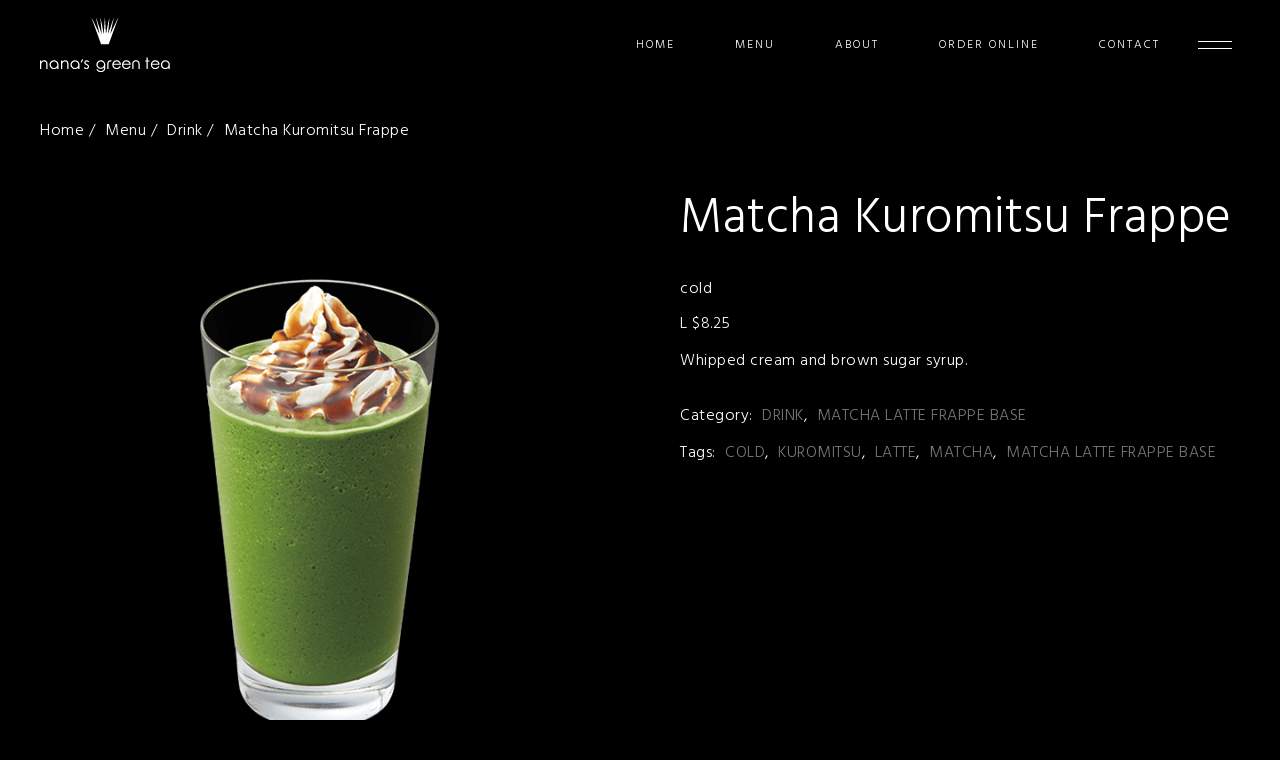

--- FILE ---
content_type: text/html; charset=UTF-8
request_url: https://sevenleavestea.com/menu/matcha-kuromitsu-frappe/
body_size: 7380
content:
<!DOCTYPE html>
<html lang="jp">
<head>
    
    <!-- Global site tag (gtag.js) - Google Analytics -->
    <script async src="https://www.googletagmanager.com/gtag/js?id=G-3R4Z4QLD4D"></script>
    <script>
    window.dataLayer = window.dataLayer || [];
    function gtag(){dataLayer.push(arguments);}
    gtag('js', new Date());

    gtag('config', 'G-3R4Z4QLD4D');
    gtag('config', 'UA-184073091-1');
    </script>

    <meta charset="UTF-8">
    <meta name="viewport" content="width=device-width, initial-scale=1 ,viewport-fit=cover">


    <title>Matcha Kuromitsu Frappe | MENU | nana&#039;s green tea</title>
    <meta name="description" content="Matcha Kuromitsu Frappe L $8.25 Whipped cream and brown sugar syrup.">

    <meta name="keywords" lang="ja" content="Nana's Green Tea, green tea, Matcha, Vancouver, Canada, Drink, Matcha Latte Frappe base, COLD, KUROMITSU, LATTE, MATCHA, MATCHA LATTE FRAPPE BASE, " />

    <meta property="og:title" content="Matcha Kuromitsu Frappe | MENU | nana&#039;s green tea">
    <meta property="og:type" content="website" >
    <meta property="og:description" content="Matcha Kuromitsu Frappe L $8.25 Whipped cream and brown sugar syrup.">
    <meta property="og:url" content="https://sevenleavestea.com/menu/matcha-kuromitsu-frappe/" >
    <meta property="og:image" content="https://sevenleavestea.com/wp-content/uploads/2022/05/matcha_kuromitsu_frappe-1.png">
    <meta property="og:site_name" content="nana&#039;s green tea">
    <meta name="twitter:card" content="summary_large_image">

    <link rel="shortcut icon" href="https://sevenleavestea.com/wp-content/themes/nanas/assets/img/icon/favicon.ico">
    <link rel="apple-touch-icon" href="https://sevenleavestea.com/wp-content/themes/nanas/assets/img/icon/apple-touch-icon.png">
    <link rel="icon" type="image/png" href="https://sevenleavestea.com/wp-content/themes/nanas/assets/img/icon/android-chrome-192x192.png">

    <!-- JQUERY -->
    <script type="text/javascript" src="//ajax.googleapis.com/ajax/libs/jquery/1.8.2/jquery.min.js"></script>

    <!-- FONT AWSOME -->
    <script src="https://kit.fontawesome.com/d8b380d7d2.js" crossorigin="anonymous"></script>

    <!-- GOOGLE FONT -->
    <link rel="preconnect" href="https://fonts.googleapis.com">
	<link rel="preconnect" href="https://fonts.gstatic.com" crossorigin>
	<link href="https://fonts.googleapis.com/css2?family=Hind:wght@300;400;500;600;700&display=swap" rel="stylesheet">

    <!-- SLICK CSS -->
    <link rel="stylesheet" href="https://sevenleavestea.com/wp-content/themes/nanas/assets/plugins/slick/slick.css">
	<link rel="stylesheet" href="https://sevenleavestea.com/wp-content/themes/nanas/assets/plugins/slick/slick-theme.css">

    <!-- CSS -->
    <link rel="stylesheet" href="https://sevenleavestea.com/wp-content/themes/nanas/assets/css/style.css?=1728713504">

    <meta name='robots' content='max-image-preview:large' />
<script type="text/javascript">
/* <![CDATA[ */
window._wpemojiSettings = {"baseUrl":"https:\/\/s.w.org\/images\/core\/emoji\/15.0.3\/72x72\/","ext":".png","svgUrl":"https:\/\/s.w.org\/images\/core\/emoji\/15.0.3\/svg\/","svgExt":".svg","source":{"concatemoji":"https:\/\/sevenleavestea.com\/wp-includes\/js\/wp-emoji-release.min.js?ver=6.5.2"}};
/*! This file is auto-generated */
!function(i,n){var o,s,e;function c(e){try{var t={supportTests:e,timestamp:(new Date).valueOf()};sessionStorage.setItem(o,JSON.stringify(t))}catch(e){}}function p(e,t,n){e.clearRect(0,0,e.canvas.width,e.canvas.height),e.fillText(t,0,0);var t=new Uint32Array(e.getImageData(0,0,e.canvas.width,e.canvas.height).data),r=(e.clearRect(0,0,e.canvas.width,e.canvas.height),e.fillText(n,0,0),new Uint32Array(e.getImageData(0,0,e.canvas.width,e.canvas.height).data));return t.every(function(e,t){return e===r[t]})}function u(e,t,n){switch(t){case"flag":return n(e,"\ud83c\udff3\ufe0f\u200d\u26a7\ufe0f","\ud83c\udff3\ufe0f\u200b\u26a7\ufe0f")?!1:!n(e,"\ud83c\uddfa\ud83c\uddf3","\ud83c\uddfa\u200b\ud83c\uddf3")&&!n(e,"\ud83c\udff4\udb40\udc67\udb40\udc62\udb40\udc65\udb40\udc6e\udb40\udc67\udb40\udc7f","\ud83c\udff4\u200b\udb40\udc67\u200b\udb40\udc62\u200b\udb40\udc65\u200b\udb40\udc6e\u200b\udb40\udc67\u200b\udb40\udc7f");case"emoji":return!n(e,"\ud83d\udc26\u200d\u2b1b","\ud83d\udc26\u200b\u2b1b")}return!1}function f(e,t,n){var r="undefined"!=typeof WorkerGlobalScope&&self instanceof WorkerGlobalScope?new OffscreenCanvas(300,150):i.createElement("canvas"),a=r.getContext("2d",{willReadFrequently:!0}),o=(a.textBaseline="top",a.font="600 32px Arial",{});return e.forEach(function(e){o[e]=t(a,e,n)}),o}function t(e){var t=i.createElement("script");t.src=e,t.defer=!0,i.head.appendChild(t)}"undefined"!=typeof Promise&&(o="wpEmojiSettingsSupports",s=["flag","emoji"],n.supports={everything:!0,everythingExceptFlag:!0},e=new Promise(function(e){i.addEventListener("DOMContentLoaded",e,{once:!0})}),new Promise(function(t){var n=function(){try{var e=JSON.parse(sessionStorage.getItem(o));if("object"==typeof e&&"number"==typeof e.timestamp&&(new Date).valueOf()<e.timestamp+604800&&"object"==typeof e.supportTests)return e.supportTests}catch(e){}return null}();if(!n){if("undefined"!=typeof Worker&&"undefined"!=typeof OffscreenCanvas&&"undefined"!=typeof URL&&URL.createObjectURL&&"undefined"!=typeof Blob)try{var e="postMessage("+f.toString()+"("+[JSON.stringify(s),u.toString(),p.toString()].join(",")+"));",r=new Blob([e],{type:"text/javascript"}),a=new Worker(URL.createObjectURL(r),{name:"wpTestEmojiSupports"});return void(a.onmessage=function(e){c(n=e.data),a.terminate(),t(n)})}catch(e){}c(n=f(s,u,p))}t(n)}).then(function(e){for(var t in e)n.supports[t]=e[t],n.supports.everything=n.supports.everything&&n.supports[t],"flag"!==t&&(n.supports.everythingExceptFlag=n.supports.everythingExceptFlag&&n.supports[t]);n.supports.everythingExceptFlag=n.supports.everythingExceptFlag&&!n.supports.flag,n.DOMReady=!1,n.readyCallback=function(){n.DOMReady=!0}}).then(function(){return e}).then(function(){var e;n.supports.everything||(n.readyCallback(),(e=n.source||{}).concatemoji?t(e.concatemoji):e.wpemoji&&e.twemoji&&(t(e.twemoji),t(e.wpemoji)))}))}((window,document),window._wpemojiSettings);
/* ]]> */
</script>
<style id='wp-emoji-styles-inline-css' type='text/css'>

	img.wp-smiley, img.emoji {
		display: inline !important;
		border: none !important;
		box-shadow: none !important;
		height: 1em !important;
		width: 1em !important;
		margin: 0 0.07em !important;
		vertical-align: -0.1em !important;
		background: none !important;
		padding: 0 !important;
	}
</style>
<link rel='stylesheet' id='wp-block-library-css' href='https://sevenleavestea.com/wp-includes/css/dist/block-library/style.min.css?ver=6.5.2' type='text/css' media='all' />
<style id='classic-theme-styles-inline-css' type='text/css'>
/*! This file is auto-generated */
.wp-block-button__link{color:#fff;background-color:#32373c;border-radius:9999px;box-shadow:none;text-decoration:none;padding:calc(.667em + 2px) calc(1.333em + 2px);font-size:1.125em}.wp-block-file__button{background:#32373c;color:#fff;text-decoration:none}
</style>
<style id='global-styles-inline-css' type='text/css'>
body{--wp--preset--color--black: #000000;--wp--preset--color--cyan-bluish-gray: #abb8c3;--wp--preset--color--white: #ffffff;--wp--preset--color--pale-pink: #f78da7;--wp--preset--color--vivid-red: #cf2e2e;--wp--preset--color--luminous-vivid-orange: #ff6900;--wp--preset--color--luminous-vivid-amber: #fcb900;--wp--preset--color--light-green-cyan: #7bdcb5;--wp--preset--color--vivid-green-cyan: #00d084;--wp--preset--color--pale-cyan-blue: #8ed1fc;--wp--preset--color--vivid-cyan-blue: #0693e3;--wp--preset--color--vivid-purple: #9b51e0;--wp--preset--gradient--vivid-cyan-blue-to-vivid-purple: linear-gradient(135deg,rgba(6,147,227,1) 0%,rgb(155,81,224) 100%);--wp--preset--gradient--light-green-cyan-to-vivid-green-cyan: linear-gradient(135deg,rgb(122,220,180) 0%,rgb(0,208,130) 100%);--wp--preset--gradient--luminous-vivid-amber-to-luminous-vivid-orange: linear-gradient(135deg,rgba(252,185,0,1) 0%,rgba(255,105,0,1) 100%);--wp--preset--gradient--luminous-vivid-orange-to-vivid-red: linear-gradient(135deg,rgba(255,105,0,1) 0%,rgb(207,46,46) 100%);--wp--preset--gradient--very-light-gray-to-cyan-bluish-gray: linear-gradient(135deg,rgb(238,238,238) 0%,rgb(169,184,195) 100%);--wp--preset--gradient--cool-to-warm-spectrum: linear-gradient(135deg,rgb(74,234,220) 0%,rgb(151,120,209) 20%,rgb(207,42,186) 40%,rgb(238,44,130) 60%,rgb(251,105,98) 80%,rgb(254,248,76) 100%);--wp--preset--gradient--blush-light-purple: linear-gradient(135deg,rgb(255,206,236) 0%,rgb(152,150,240) 100%);--wp--preset--gradient--blush-bordeaux: linear-gradient(135deg,rgb(254,205,165) 0%,rgb(254,45,45) 50%,rgb(107,0,62) 100%);--wp--preset--gradient--luminous-dusk: linear-gradient(135deg,rgb(255,203,112) 0%,rgb(199,81,192) 50%,rgb(65,88,208) 100%);--wp--preset--gradient--pale-ocean: linear-gradient(135deg,rgb(255,245,203) 0%,rgb(182,227,212) 50%,rgb(51,167,181) 100%);--wp--preset--gradient--electric-grass: linear-gradient(135deg,rgb(202,248,128) 0%,rgb(113,206,126) 100%);--wp--preset--gradient--midnight: linear-gradient(135deg,rgb(2,3,129) 0%,rgb(40,116,252) 100%);--wp--preset--font-size--small: 13px;--wp--preset--font-size--medium: 20px;--wp--preset--font-size--large: 36px;--wp--preset--font-size--x-large: 42px;--wp--preset--spacing--20: 0.44rem;--wp--preset--spacing--30: 0.67rem;--wp--preset--spacing--40: 1rem;--wp--preset--spacing--50: 1.5rem;--wp--preset--spacing--60: 2.25rem;--wp--preset--spacing--70: 3.38rem;--wp--preset--spacing--80: 5.06rem;--wp--preset--shadow--natural: 6px 6px 9px rgba(0, 0, 0, 0.2);--wp--preset--shadow--deep: 12px 12px 50px rgba(0, 0, 0, 0.4);--wp--preset--shadow--sharp: 6px 6px 0px rgba(0, 0, 0, 0.2);--wp--preset--shadow--outlined: 6px 6px 0px -3px rgba(255, 255, 255, 1), 6px 6px rgba(0, 0, 0, 1);--wp--preset--shadow--crisp: 6px 6px 0px rgba(0, 0, 0, 1);}:where(.is-layout-flex){gap: 0.5em;}:where(.is-layout-grid){gap: 0.5em;}body .is-layout-flow > .alignleft{float: left;margin-inline-start: 0;margin-inline-end: 2em;}body .is-layout-flow > .alignright{float: right;margin-inline-start: 2em;margin-inline-end: 0;}body .is-layout-flow > .aligncenter{margin-left: auto !important;margin-right: auto !important;}body .is-layout-constrained > .alignleft{float: left;margin-inline-start: 0;margin-inline-end: 2em;}body .is-layout-constrained > .alignright{float: right;margin-inline-start: 2em;margin-inline-end: 0;}body .is-layout-constrained > .aligncenter{margin-left: auto !important;margin-right: auto !important;}body .is-layout-constrained > :where(:not(.alignleft):not(.alignright):not(.alignfull)){max-width: var(--wp--style--global--content-size);margin-left: auto !important;margin-right: auto !important;}body .is-layout-constrained > .alignwide{max-width: var(--wp--style--global--wide-size);}body .is-layout-flex{display: flex;}body .is-layout-flex{flex-wrap: wrap;align-items: center;}body .is-layout-flex > *{margin: 0;}body .is-layout-grid{display: grid;}body .is-layout-grid > *{margin: 0;}:where(.wp-block-columns.is-layout-flex){gap: 2em;}:where(.wp-block-columns.is-layout-grid){gap: 2em;}:where(.wp-block-post-template.is-layout-flex){gap: 1.25em;}:where(.wp-block-post-template.is-layout-grid){gap: 1.25em;}.has-black-color{color: var(--wp--preset--color--black) !important;}.has-cyan-bluish-gray-color{color: var(--wp--preset--color--cyan-bluish-gray) !important;}.has-white-color{color: var(--wp--preset--color--white) !important;}.has-pale-pink-color{color: var(--wp--preset--color--pale-pink) !important;}.has-vivid-red-color{color: var(--wp--preset--color--vivid-red) !important;}.has-luminous-vivid-orange-color{color: var(--wp--preset--color--luminous-vivid-orange) !important;}.has-luminous-vivid-amber-color{color: var(--wp--preset--color--luminous-vivid-amber) !important;}.has-light-green-cyan-color{color: var(--wp--preset--color--light-green-cyan) !important;}.has-vivid-green-cyan-color{color: var(--wp--preset--color--vivid-green-cyan) !important;}.has-pale-cyan-blue-color{color: var(--wp--preset--color--pale-cyan-blue) !important;}.has-vivid-cyan-blue-color{color: var(--wp--preset--color--vivid-cyan-blue) !important;}.has-vivid-purple-color{color: var(--wp--preset--color--vivid-purple) !important;}.has-black-background-color{background-color: var(--wp--preset--color--black) !important;}.has-cyan-bluish-gray-background-color{background-color: var(--wp--preset--color--cyan-bluish-gray) !important;}.has-white-background-color{background-color: var(--wp--preset--color--white) !important;}.has-pale-pink-background-color{background-color: var(--wp--preset--color--pale-pink) !important;}.has-vivid-red-background-color{background-color: var(--wp--preset--color--vivid-red) !important;}.has-luminous-vivid-orange-background-color{background-color: var(--wp--preset--color--luminous-vivid-orange) !important;}.has-luminous-vivid-amber-background-color{background-color: var(--wp--preset--color--luminous-vivid-amber) !important;}.has-light-green-cyan-background-color{background-color: var(--wp--preset--color--light-green-cyan) !important;}.has-vivid-green-cyan-background-color{background-color: var(--wp--preset--color--vivid-green-cyan) !important;}.has-pale-cyan-blue-background-color{background-color: var(--wp--preset--color--pale-cyan-blue) !important;}.has-vivid-cyan-blue-background-color{background-color: var(--wp--preset--color--vivid-cyan-blue) !important;}.has-vivid-purple-background-color{background-color: var(--wp--preset--color--vivid-purple) !important;}.has-black-border-color{border-color: var(--wp--preset--color--black) !important;}.has-cyan-bluish-gray-border-color{border-color: var(--wp--preset--color--cyan-bluish-gray) !important;}.has-white-border-color{border-color: var(--wp--preset--color--white) !important;}.has-pale-pink-border-color{border-color: var(--wp--preset--color--pale-pink) !important;}.has-vivid-red-border-color{border-color: var(--wp--preset--color--vivid-red) !important;}.has-luminous-vivid-orange-border-color{border-color: var(--wp--preset--color--luminous-vivid-orange) !important;}.has-luminous-vivid-amber-border-color{border-color: var(--wp--preset--color--luminous-vivid-amber) !important;}.has-light-green-cyan-border-color{border-color: var(--wp--preset--color--light-green-cyan) !important;}.has-vivid-green-cyan-border-color{border-color: var(--wp--preset--color--vivid-green-cyan) !important;}.has-pale-cyan-blue-border-color{border-color: var(--wp--preset--color--pale-cyan-blue) !important;}.has-vivid-cyan-blue-border-color{border-color: var(--wp--preset--color--vivid-cyan-blue) !important;}.has-vivid-purple-border-color{border-color: var(--wp--preset--color--vivid-purple) !important;}.has-vivid-cyan-blue-to-vivid-purple-gradient-background{background: var(--wp--preset--gradient--vivid-cyan-blue-to-vivid-purple) !important;}.has-light-green-cyan-to-vivid-green-cyan-gradient-background{background: var(--wp--preset--gradient--light-green-cyan-to-vivid-green-cyan) !important;}.has-luminous-vivid-amber-to-luminous-vivid-orange-gradient-background{background: var(--wp--preset--gradient--luminous-vivid-amber-to-luminous-vivid-orange) !important;}.has-luminous-vivid-orange-to-vivid-red-gradient-background{background: var(--wp--preset--gradient--luminous-vivid-orange-to-vivid-red) !important;}.has-very-light-gray-to-cyan-bluish-gray-gradient-background{background: var(--wp--preset--gradient--very-light-gray-to-cyan-bluish-gray) !important;}.has-cool-to-warm-spectrum-gradient-background{background: var(--wp--preset--gradient--cool-to-warm-spectrum) !important;}.has-blush-light-purple-gradient-background{background: var(--wp--preset--gradient--blush-light-purple) !important;}.has-blush-bordeaux-gradient-background{background: var(--wp--preset--gradient--blush-bordeaux) !important;}.has-luminous-dusk-gradient-background{background: var(--wp--preset--gradient--luminous-dusk) !important;}.has-pale-ocean-gradient-background{background: var(--wp--preset--gradient--pale-ocean) !important;}.has-electric-grass-gradient-background{background: var(--wp--preset--gradient--electric-grass) !important;}.has-midnight-gradient-background{background: var(--wp--preset--gradient--midnight) !important;}.has-small-font-size{font-size: var(--wp--preset--font-size--small) !important;}.has-medium-font-size{font-size: var(--wp--preset--font-size--medium) !important;}.has-large-font-size{font-size: var(--wp--preset--font-size--large) !important;}.has-x-large-font-size{font-size: var(--wp--preset--font-size--x-large) !important;}
.wp-block-navigation a:where(:not(.wp-element-button)){color: inherit;}
:where(.wp-block-post-template.is-layout-flex){gap: 1.25em;}:where(.wp-block-post-template.is-layout-grid){gap: 1.25em;}
:where(.wp-block-columns.is-layout-flex){gap: 2em;}:where(.wp-block-columns.is-layout-grid){gap: 2em;}
.wp-block-pullquote{font-size: 1.5em;line-height: 1.6;}
</style>
<link rel='stylesheet' id='contact-form-7-css' href='https://sevenleavestea.com/wp-content/plugins/contact-form-7/includes/css/styles.css?ver=5.9.8' type='text/css' media='all' />
<link rel="https://api.w.org/" href="https://sevenleavestea.com/wp-json/" /><link rel="EditURI" type="application/rsd+xml" title="RSD" href="https://sevenleavestea.com/xmlrpc.php?rsd" />
<meta name="generator" content="WordPress 6.5.2" />
<link rel="canonical" href="https://sevenleavestea.com/menu/matcha-kuromitsu-frappe/" />
<link rel='shortlink' href='https://sevenleavestea.com/?p=5504' />
<link rel="alternate" type="application/json+oembed" href="https://sevenleavestea.com/wp-json/oembed/1.0/embed?url=https%3A%2F%2Fsevenleavestea.com%2Fmenu%2Fmatcha-kuromitsu-frappe%2F" />
<link rel="alternate" type="text/xml+oembed" href="https://sevenleavestea.com/wp-json/oembed/1.0/embed?url=https%3A%2F%2Fsevenleavestea.com%2Fmenu%2Fmatcha-kuromitsu-frappe%2F&#038;format=xml" />
</head>
<body class="single-menu">
    

        <header id="header">
		<a href="https://sevenleavestea.com/" class="logo">
			<img src="https://sevenleavestea.com/wp-content/themes/nanas/assets/img/logo.svg" alt="">
		</a>

		<nav id="navigation">
			<ul class="navigation-list">
				<li class="navigation-list-item">
					<a href="https://sevenleavestea.com/">
						HOME
					</a>
				</li>
				<li class="navigation-list-item" data-js-toggle-sub-nav>
					<a href="https://sevenleavestea.com/menu/">
						MENU
					</a>
					<ul class="sub-list">
													<li>
								<a href="https://sevenleavestea.com/menu/category/drink/">Drink</a>
							</li>
													<li>
								<a href="https://sevenleavestea.com/menu/category/food/">Food</a>
							</li>
													<li>
								<a href="https://sevenleavestea.com/menu/category/parfait/">Parfait</a>
							</li>
													<li>
								<a href="https://sevenleavestea.com/menu/category/soft-serve/">Soft Serve</a>
							</li>
													<li>
								<a href="https://sevenleavestea.com/menu/category/cake/">Cake</a>
							</li>
											</ul>
				</li>
				<li class="navigation-list-item">
					<a href="/about">
						ABOUT
					</a>
				</li>
				<li class="navigation-list-item">
					<a href="https://sevenleavestea.order-now.menu/order?l=en-US#/where">
						ORDER ONLINE
					</a>
				</li>
				<li class="navigation-list-item">
					<a href="/contact-us">
						CONTACT
					</a>
				</li>
			</ul>
			<button class="hamburger" data-js-menu-trigger>
				
			</button>
		</nav>

		<div id="menu-information">
			<button class="close" data-js-close></button>
			<div class="info-wrapper">
				<div class="logo">
					<img src="https://sevenleavestea.com/wp-content/themes/nanas/assets/img/logo_yoko.svg" alt="">
				</div>
				<div class="shop-info">
					<div class="shop-name">
						Olympic Village
					</div>
					<a href="https://maps.app.goo.gl/45czXovdERyiRu5z8" target="_blank" class="address">
						159 W 4th Ave,<br />
Vancouver					</a>
					<p class="tel">
						(604) 263-5054					</p>
				</div>
			</div>
			
		</div>
	</header>
    <main id="main">
        <div class="pankuzu-container">
            <ul class="pankuzu-list">
                <li>
                    <a href="https://sevenleavestea.com/">
                        Home
                    </a>
                </li>
                <li>
                    <a href="https://sevenleavestea.com/menu/">
                        Menu
                    </a>
                </li>
                                <li>
                    <a href="https://sevenleavestea.com/menu/category/drink/">
                        Drink                    </a>
                </li>
                                <li>
                    <a href="https://sevenleavestea.com/menu/matcha-kuromitsu-frappe/">
                        Matcha Kuromitsu Frappe                    </a>
                </li>
            </ul>
        </div>
        <div class="column-wrapper">
            <div class="left-column">
                <div class="img-container">
                    <div class="main-image" data-modal="1">
                        <figure>
                            <img decoding="async" src="https://sevenleavestea.com/wp-content/uploads/2022/05/matcha_kuromitsu_frappe-1.png" alt="Matcha Kuromitsu Frappe" width="600" height="600">
                        </figure>
                    </div>
                                        
                </div>
            </div>
            <div class="right-column">
                <div class="menu-information">
                    <h1 class="item-name">
                        Matcha Kuromitsu Frappe                    </h1>
                    <div class="type">
                    cold                    </div>
                    <div class="price">
                    L $8.25                    </div>
                    <p class="description">
                    Whipped cream and brown sugar syrup.                    </p>
                    <div class="category">
                        Category: 
                                                    <a href="https://sevenleavestea.com/menu/category/drink/">Drink</a>
                                                    <a href="https://sevenleavestea.com/menu/category/matcha-latte-frappe-base/">Matcha Latte Frappe base</a>
                                            </div>
                                        <div class="tags">
                        Tags: 
                                                    <a href="https://sevenleavestea.com/menu/tag/cold/">COLD</a>
                                                    <a href="https://sevenleavestea.com/menu/tag/kuromitsu/">KUROMITSU</a>
                                                    <a href="https://sevenleavestea.com/menu/tag/latte/">LATTE</a>
                                                    <a href="https://sevenleavestea.com/menu/tag/matcha/">MATCHA</a>
                                                    <a href="https://sevenleavestea.com/menu/tag/matcha-latte-frappe-base/">MATCHA LATTE FRAPPE BASE</a>
                                            </div>
                                    </div>
            </div>
            <div class="full-column">
                                <div class="related-products">
                    <h2 class="head">
                        Related Products
                    </h2>
                    <ul class="menu-list">
                                                <li class="menu-list-item">
                            <a href="https://sevenleavestea.com/menu/matcha-soft-serve-frappe/">
                                <div class="img">
                                    <img decoding="async" src="https://sevenleavestea.com/wp-content/uploads/2022/05/matcha_soft_serve_frappe-1.png" height="600" width="600" alt="Matcha Soft Serve Frappe">
                                </div>
                                
                                <div class="text">
                                    <div class="item-name">
                                        Matcha Soft Serve Frappe                                    </div>
                                    <p class="description">
                                        cold                                    </p>
                                    <p class="price">
                                        $8.95                                    </p>
                                </div>
                            </a>
                        </li>
                                                <li class="menu-list-item">
                            <a href="https://sevenleavestea.com/menu/matcha-warabimochi-frappe/">
                                <div class="img">
                                    <img decoding="async" src="https://sevenleavestea.com/wp-content/uploads/2022/05/matcha_warabimochi_frappe-1.png" height="600" width="600" alt="Matcha Warabimochi Frappe">
                                </div>
                                
                                <div class="text">
                                    <div class="item-name">
                                        Matcha Warabimochi Frappe                                    </div>
                                    <p class="description">
                                        cold                                    </p>
                                    <p class="price">
                                        L $10.00                                    </p>
                                </div>
                            </a>
                        </li>
                                                <li class="menu-list-item">
                            <a href="https://sevenleavestea.com/menu/matcha-shiratama-frappe/">
                                <div class="img">
                                    <img decoding="async" src="https://sevenleavestea.com/wp-content/uploads/2022/05/matcha_shiratama_frappe-1.png" height="600" width="600" alt="Matcha Shiratama Frappe">
                                </div>
                                
                                <div class="text">
                                    <div class="item-name">
                                        Matcha Shiratama Frappe                                    </div>
                                    <p class="description">
                                        cold                                    </p>
                                    <p class="price">
                                        L $10.00                                    </p>
                                </div>
                            </a>
                        </li>
                                                <li class="menu-list-item">
                            <a href="https://sevenleavestea.com/menu/matcha-chocolate-crunch-frappe/">
                                <div class="img">
                                    <img decoding="async" src="https://sevenleavestea.com/wp-content/uploads/2022/05/matcha_chocolate_crunch_frappe-1.png" height="600" width="600" alt="Matcha Chocolate Crunch Frappe">
                                </div>
                                
                                <div class="text">
                                    <div class="item-name">
                                        Matcha Chocolate Crunch Frappe                                    </div>
                                    <p class="description">
                                        cold                                    </p>
                                    <p class="price">
                                        L $9.95                                    </p>
                                </div>
                            </a>
                        </li>
                                            </ul>
                </div>
                            </div>
        </div>

        <div class="modal-slider">
            <div class="slider">
                <div class="slide">
                    <figure>
                        <img decoding="async" src="https://sevenleavestea.com/wp-content/uploads/2022/05/matcha_kuromitsu_frappe-1.png" alt="">
                    </figure>
                </div>
                            </div>
            <div class="num">
                <div class="current" data-current></div>/
                <div class="total" data-total></div>
            </div>
            <div class="cover" data-close></div>
        </div>
    </main>

        <footer id="footer">
		<a href="https://sevenleavestea.com/" class="logo">
			<img src="https://sevenleavestea.com/wp-content/themes/nanas/assets/img/logo.svg" alt="">
		</a>
				<ul class="social-icons">
					<li>
				<a href="https://www.facebook.com/nanasgreenteacanada/" target="_blank">
					<i class="fa-brands fa-facebook-f"></i>				</a>
			</li>
					<li>
				<a href="https://www.instagram.com/nanasgreenteacanada/" target="_blank">
					<i class="fa-brands fa-instagram"></i>				</a>
			</li>
				</ul>
				<p class="copy">
			COPYRIGHT (C) NANAHA CO., LTD. ALL RIGHTS RESERVED.
		</p>
		<a href="/privacypolicy" class="policy">
			privacy policy
		</a>
	</footer>
	<button class="totop"></button>	
    <script src="https://sevenleavestea.com/wp-content/themes/nanas/assets/js-min/common.js?=1728713504"></script>

<script type="text/javascript" src="https://sevenleavestea.com/wp-includes/js/dist/vendor/wp-polyfill-inert.min.js?ver=3.1.2" id="wp-polyfill-inert-js"></script>
<script type="text/javascript" src="https://sevenleavestea.com/wp-includes/js/dist/vendor/regenerator-runtime.min.js?ver=0.14.0" id="regenerator-runtime-js"></script>
<script type="text/javascript" src="https://sevenleavestea.com/wp-includes/js/dist/vendor/wp-polyfill.min.js?ver=3.15.0" id="wp-polyfill-js"></script>
<script type="text/javascript" src="https://sevenleavestea.com/wp-includes/js/dist/hooks.min.js?ver=2810c76e705dd1a53b18" id="wp-hooks-js"></script>
<script type="text/javascript" src="https://sevenleavestea.com/wp-includes/js/dist/i18n.min.js?ver=5e580eb46a90c2b997e6" id="wp-i18n-js"></script>
<script type="text/javascript" id="wp-i18n-js-after">
/* <![CDATA[ */
wp.i18n.setLocaleData( { 'text direction\u0004ltr': [ 'ltr' ] } );
/* ]]> */
</script>
<script type="text/javascript" src="https://sevenleavestea.com/wp-content/plugins/contact-form-7/includes/swv/js/index.js?ver=5.9.8" id="swv-js"></script>
<script type="text/javascript" id="contact-form-7-js-extra">
/* <![CDATA[ */
var wpcf7 = {"api":{"root":"https:\/\/sevenleavestea.com\/wp-json\/","namespace":"contact-form-7\/v1"},"cached":"1"};
/* ]]> */
</script>
<script type="text/javascript" id="contact-form-7-js-translations">
/* <![CDATA[ */
( function( domain, translations ) {
	var localeData = translations.locale_data[ domain ] || translations.locale_data.messages;
	localeData[""].domain = domain;
	wp.i18n.setLocaleData( localeData, domain );
} )( "contact-form-7", {"translation-revision-date":"2024-03-18 08:32:04+0000","generator":"GlotPress\/4.0.1","domain":"messages","locale_data":{"messages":{"":{"domain":"messages","plural-forms":"nplurals=2; plural=n != 1;","lang":"en_CA"},"Error:":["Error:"]}},"comment":{"reference":"includes\/js\/index.js"}} );
/* ]]> */
</script>
<script type="text/javascript" src="https://sevenleavestea.com/wp-content/plugins/contact-form-7/includes/js/index.js?ver=5.9.8" id="contact-form-7-js"></script>
<script type="text/javascript" src="https://www.google.com/recaptcha/api.js?render=6Ldz0s8iAAAAAKn2s6UlkFyc--ioNVW2zLHflAgV&amp;ver=3.0" id="google-recaptcha-js"></script>
<script type="text/javascript" id="wpcf7-recaptcha-js-extra">
/* <![CDATA[ */
var wpcf7_recaptcha = {"sitekey":"6Ldz0s8iAAAAAKn2s6UlkFyc--ioNVW2zLHflAgV","actions":{"homepage":"homepage","contactform":"contactform"}};
/* ]]> */
</script>
<script type="text/javascript" src="https://sevenleavestea.com/wp-content/plugins/contact-form-7/modules/recaptcha/index.js?ver=5.9.8" id="wpcf7-recaptcha-js"></script>

		
    <script>
        var slider = $('.modal-slider .slider');
        $('[data-total]').text($('.slider .slide').length);
        slider.on('afterChange', function(e,s,c){
            $('[data-current]').text(c+1);
        })
        slider.on('init', function(e,s){
            $('[data-current]').text(1);
        })
        slider.slick({
            arrows: true,
            dots: false,
            speed: 800,
            fade: true,
        });

        $('[data-modal]').click(function(){
            var num = parseInt($(this).attr('data-modal'));
            slider.slick('slickGoTo', num-1);
            $('.modal-slider').addClass('show');
        })
        $('[data-close]').click(function(){
            $('.modal-slider').removeClass('show');
        })
    </script>
<script defer src="https://static.cloudflareinsights.com/beacon.min.js/vcd15cbe7772f49c399c6a5babf22c1241717689176015" integrity="sha512-ZpsOmlRQV6y907TI0dKBHq9Md29nnaEIPlkf84rnaERnq6zvWvPUqr2ft8M1aS28oN72PdrCzSjY4U6VaAw1EQ==" data-cf-beacon='{"version":"2024.11.0","token":"62f7aadd6c8c4819aba371778b79267f","r":1,"server_timing":{"name":{"cfCacheStatus":true,"cfEdge":true,"cfExtPri":true,"cfL4":true,"cfOrigin":true,"cfSpeedBrain":true},"location_startswith":null}}' crossorigin="anonymous"></script>
</body>
</html>

<!-- Page retrieved from Super Page Cache fallback cache - page generated @ 2024-10-26 04:50:46 - fallback cache expiration @ never expires - cache key b2e6fe3731266e0ad08b041c2b8099ff2cd453dc.html --><!-- ADVANCED CACHE -->

--- FILE ---
content_type: text/html; charset=utf-8
request_url: https://www.google.com/recaptcha/api2/anchor?ar=1&k=6Ldz0s8iAAAAAKn2s6UlkFyc--ioNVW2zLHflAgV&co=aHR0cHM6Ly9zZXZlbmxlYXZlc3RlYS5jb206NDQz&hl=en&v=PoyoqOPhxBO7pBk68S4YbpHZ&size=invisible&anchor-ms=20000&execute-ms=30000&cb=rtc2mhts8it5
body_size: 48745
content:
<!DOCTYPE HTML><html dir="ltr" lang="en"><head><meta http-equiv="Content-Type" content="text/html; charset=UTF-8">
<meta http-equiv="X-UA-Compatible" content="IE=edge">
<title>reCAPTCHA</title>
<style type="text/css">
/* cyrillic-ext */
@font-face {
  font-family: 'Roboto';
  font-style: normal;
  font-weight: 400;
  font-stretch: 100%;
  src: url(//fonts.gstatic.com/s/roboto/v48/KFO7CnqEu92Fr1ME7kSn66aGLdTylUAMa3GUBHMdazTgWw.woff2) format('woff2');
  unicode-range: U+0460-052F, U+1C80-1C8A, U+20B4, U+2DE0-2DFF, U+A640-A69F, U+FE2E-FE2F;
}
/* cyrillic */
@font-face {
  font-family: 'Roboto';
  font-style: normal;
  font-weight: 400;
  font-stretch: 100%;
  src: url(//fonts.gstatic.com/s/roboto/v48/KFO7CnqEu92Fr1ME7kSn66aGLdTylUAMa3iUBHMdazTgWw.woff2) format('woff2');
  unicode-range: U+0301, U+0400-045F, U+0490-0491, U+04B0-04B1, U+2116;
}
/* greek-ext */
@font-face {
  font-family: 'Roboto';
  font-style: normal;
  font-weight: 400;
  font-stretch: 100%;
  src: url(//fonts.gstatic.com/s/roboto/v48/KFO7CnqEu92Fr1ME7kSn66aGLdTylUAMa3CUBHMdazTgWw.woff2) format('woff2');
  unicode-range: U+1F00-1FFF;
}
/* greek */
@font-face {
  font-family: 'Roboto';
  font-style: normal;
  font-weight: 400;
  font-stretch: 100%;
  src: url(//fonts.gstatic.com/s/roboto/v48/KFO7CnqEu92Fr1ME7kSn66aGLdTylUAMa3-UBHMdazTgWw.woff2) format('woff2');
  unicode-range: U+0370-0377, U+037A-037F, U+0384-038A, U+038C, U+038E-03A1, U+03A3-03FF;
}
/* math */
@font-face {
  font-family: 'Roboto';
  font-style: normal;
  font-weight: 400;
  font-stretch: 100%;
  src: url(//fonts.gstatic.com/s/roboto/v48/KFO7CnqEu92Fr1ME7kSn66aGLdTylUAMawCUBHMdazTgWw.woff2) format('woff2');
  unicode-range: U+0302-0303, U+0305, U+0307-0308, U+0310, U+0312, U+0315, U+031A, U+0326-0327, U+032C, U+032F-0330, U+0332-0333, U+0338, U+033A, U+0346, U+034D, U+0391-03A1, U+03A3-03A9, U+03B1-03C9, U+03D1, U+03D5-03D6, U+03F0-03F1, U+03F4-03F5, U+2016-2017, U+2034-2038, U+203C, U+2040, U+2043, U+2047, U+2050, U+2057, U+205F, U+2070-2071, U+2074-208E, U+2090-209C, U+20D0-20DC, U+20E1, U+20E5-20EF, U+2100-2112, U+2114-2115, U+2117-2121, U+2123-214F, U+2190, U+2192, U+2194-21AE, U+21B0-21E5, U+21F1-21F2, U+21F4-2211, U+2213-2214, U+2216-22FF, U+2308-230B, U+2310, U+2319, U+231C-2321, U+2336-237A, U+237C, U+2395, U+239B-23B7, U+23D0, U+23DC-23E1, U+2474-2475, U+25AF, U+25B3, U+25B7, U+25BD, U+25C1, U+25CA, U+25CC, U+25FB, U+266D-266F, U+27C0-27FF, U+2900-2AFF, U+2B0E-2B11, U+2B30-2B4C, U+2BFE, U+3030, U+FF5B, U+FF5D, U+1D400-1D7FF, U+1EE00-1EEFF;
}
/* symbols */
@font-face {
  font-family: 'Roboto';
  font-style: normal;
  font-weight: 400;
  font-stretch: 100%;
  src: url(//fonts.gstatic.com/s/roboto/v48/KFO7CnqEu92Fr1ME7kSn66aGLdTylUAMaxKUBHMdazTgWw.woff2) format('woff2');
  unicode-range: U+0001-000C, U+000E-001F, U+007F-009F, U+20DD-20E0, U+20E2-20E4, U+2150-218F, U+2190, U+2192, U+2194-2199, U+21AF, U+21E6-21F0, U+21F3, U+2218-2219, U+2299, U+22C4-22C6, U+2300-243F, U+2440-244A, U+2460-24FF, U+25A0-27BF, U+2800-28FF, U+2921-2922, U+2981, U+29BF, U+29EB, U+2B00-2BFF, U+4DC0-4DFF, U+FFF9-FFFB, U+10140-1018E, U+10190-1019C, U+101A0, U+101D0-101FD, U+102E0-102FB, U+10E60-10E7E, U+1D2C0-1D2D3, U+1D2E0-1D37F, U+1F000-1F0FF, U+1F100-1F1AD, U+1F1E6-1F1FF, U+1F30D-1F30F, U+1F315, U+1F31C, U+1F31E, U+1F320-1F32C, U+1F336, U+1F378, U+1F37D, U+1F382, U+1F393-1F39F, U+1F3A7-1F3A8, U+1F3AC-1F3AF, U+1F3C2, U+1F3C4-1F3C6, U+1F3CA-1F3CE, U+1F3D4-1F3E0, U+1F3ED, U+1F3F1-1F3F3, U+1F3F5-1F3F7, U+1F408, U+1F415, U+1F41F, U+1F426, U+1F43F, U+1F441-1F442, U+1F444, U+1F446-1F449, U+1F44C-1F44E, U+1F453, U+1F46A, U+1F47D, U+1F4A3, U+1F4B0, U+1F4B3, U+1F4B9, U+1F4BB, U+1F4BF, U+1F4C8-1F4CB, U+1F4D6, U+1F4DA, U+1F4DF, U+1F4E3-1F4E6, U+1F4EA-1F4ED, U+1F4F7, U+1F4F9-1F4FB, U+1F4FD-1F4FE, U+1F503, U+1F507-1F50B, U+1F50D, U+1F512-1F513, U+1F53E-1F54A, U+1F54F-1F5FA, U+1F610, U+1F650-1F67F, U+1F687, U+1F68D, U+1F691, U+1F694, U+1F698, U+1F6AD, U+1F6B2, U+1F6B9-1F6BA, U+1F6BC, U+1F6C6-1F6CF, U+1F6D3-1F6D7, U+1F6E0-1F6EA, U+1F6F0-1F6F3, U+1F6F7-1F6FC, U+1F700-1F7FF, U+1F800-1F80B, U+1F810-1F847, U+1F850-1F859, U+1F860-1F887, U+1F890-1F8AD, U+1F8B0-1F8BB, U+1F8C0-1F8C1, U+1F900-1F90B, U+1F93B, U+1F946, U+1F984, U+1F996, U+1F9E9, U+1FA00-1FA6F, U+1FA70-1FA7C, U+1FA80-1FA89, U+1FA8F-1FAC6, U+1FACE-1FADC, U+1FADF-1FAE9, U+1FAF0-1FAF8, U+1FB00-1FBFF;
}
/* vietnamese */
@font-face {
  font-family: 'Roboto';
  font-style: normal;
  font-weight: 400;
  font-stretch: 100%;
  src: url(//fonts.gstatic.com/s/roboto/v48/KFO7CnqEu92Fr1ME7kSn66aGLdTylUAMa3OUBHMdazTgWw.woff2) format('woff2');
  unicode-range: U+0102-0103, U+0110-0111, U+0128-0129, U+0168-0169, U+01A0-01A1, U+01AF-01B0, U+0300-0301, U+0303-0304, U+0308-0309, U+0323, U+0329, U+1EA0-1EF9, U+20AB;
}
/* latin-ext */
@font-face {
  font-family: 'Roboto';
  font-style: normal;
  font-weight: 400;
  font-stretch: 100%;
  src: url(//fonts.gstatic.com/s/roboto/v48/KFO7CnqEu92Fr1ME7kSn66aGLdTylUAMa3KUBHMdazTgWw.woff2) format('woff2');
  unicode-range: U+0100-02BA, U+02BD-02C5, U+02C7-02CC, U+02CE-02D7, U+02DD-02FF, U+0304, U+0308, U+0329, U+1D00-1DBF, U+1E00-1E9F, U+1EF2-1EFF, U+2020, U+20A0-20AB, U+20AD-20C0, U+2113, U+2C60-2C7F, U+A720-A7FF;
}
/* latin */
@font-face {
  font-family: 'Roboto';
  font-style: normal;
  font-weight: 400;
  font-stretch: 100%;
  src: url(//fonts.gstatic.com/s/roboto/v48/KFO7CnqEu92Fr1ME7kSn66aGLdTylUAMa3yUBHMdazQ.woff2) format('woff2');
  unicode-range: U+0000-00FF, U+0131, U+0152-0153, U+02BB-02BC, U+02C6, U+02DA, U+02DC, U+0304, U+0308, U+0329, U+2000-206F, U+20AC, U+2122, U+2191, U+2193, U+2212, U+2215, U+FEFF, U+FFFD;
}
/* cyrillic-ext */
@font-face {
  font-family: 'Roboto';
  font-style: normal;
  font-weight: 500;
  font-stretch: 100%;
  src: url(//fonts.gstatic.com/s/roboto/v48/KFO7CnqEu92Fr1ME7kSn66aGLdTylUAMa3GUBHMdazTgWw.woff2) format('woff2');
  unicode-range: U+0460-052F, U+1C80-1C8A, U+20B4, U+2DE0-2DFF, U+A640-A69F, U+FE2E-FE2F;
}
/* cyrillic */
@font-face {
  font-family: 'Roboto';
  font-style: normal;
  font-weight: 500;
  font-stretch: 100%;
  src: url(//fonts.gstatic.com/s/roboto/v48/KFO7CnqEu92Fr1ME7kSn66aGLdTylUAMa3iUBHMdazTgWw.woff2) format('woff2');
  unicode-range: U+0301, U+0400-045F, U+0490-0491, U+04B0-04B1, U+2116;
}
/* greek-ext */
@font-face {
  font-family: 'Roboto';
  font-style: normal;
  font-weight: 500;
  font-stretch: 100%;
  src: url(//fonts.gstatic.com/s/roboto/v48/KFO7CnqEu92Fr1ME7kSn66aGLdTylUAMa3CUBHMdazTgWw.woff2) format('woff2');
  unicode-range: U+1F00-1FFF;
}
/* greek */
@font-face {
  font-family: 'Roboto';
  font-style: normal;
  font-weight: 500;
  font-stretch: 100%;
  src: url(//fonts.gstatic.com/s/roboto/v48/KFO7CnqEu92Fr1ME7kSn66aGLdTylUAMa3-UBHMdazTgWw.woff2) format('woff2');
  unicode-range: U+0370-0377, U+037A-037F, U+0384-038A, U+038C, U+038E-03A1, U+03A3-03FF;
}
/* math */
@font-face {
  font-family: 'Roboto';
  font-style: normal;
  font-weight: 500;
  font-stretch: 100%;
  src: url(//fonts.gstatic.com/s/roboto/v48/KFO7CnqEu92Fr1ME7kSn66aGLdTylUAMawCUBHMdazTgWw.woff2) format('woff2');
  unicode-range: U+0302-0303, U+0305, U+0307-0308, U+0310, U+0312, U+0315, U+031A, U+0326-0327, U+032C, U+032F-0330, U+0332-0333, U+0338, U+033A, U+0346, U+034D, U+0391-03A1, U+03A3-03A9, U+03B1-03C9, U+03D1, U+03D5-03D6, U+03F0-03F1, U+03F4-03F5, U+2016-2017, U+2034-2038, U+203C, U+2040, U+2043, U+2047, U+2050, U+2057, U+205F, U+2070-2071, U+2074-208E, U+2090-209C, U+20D0-20DC, U+20E1, U+20E5-20EF, U+2100-2112, U+2114-2115, U+2117-2121, U+2123-214F, U+2190, U+2192, U+2194-21AE, U+21B0-21E5, U+21F1-21F2, U+21F4-2211, U+2213-2214, U+2216-22FF, U+2308-230B, U+2310, U+2319, U+231C-2321, U+2336-237A, U+237C, U+2395, U+239B-23B7, U+23D0, U+23DC-23E1, U+2474-2475, U+25AF, U+25B3, U+25B7, U+25BD, U+25C1, U+25CA, U+25CC, U+25FB, U+266D-266F, U+27C0-27FF, U+2900-2AFF, U+2B0E-2B11, U+2B30-2B4C, U+2BFE, U+3030, U+FF5B, U+FF5D, U+1D400-1D7FF, U+1EE00-1EEFF;
}
/* symbols */
@font-face {
  font-family: 'Roboto';
  font-style: normal;
  font-weight: 500;
  font-stretch: 100%;
  src: url(//fonts.gstatic.com/s/roboto/v48/KFO7CnqEu92Fr1ME7kSn66aGLdTylUAMaxKUBHMdazTgWw.woff2) format('woff2');
  unicode-range: U+0001-000C, U+000E-001F, U+007F-009F, U+20DD-20E0, U+20E2-20E4, U+2150-218F, U+2190, U+2192, U+2194-2199, U+21AF, U+21E6-21F0, U+21F3, U+2218-2219, U+2299, U+22C4-22C6, U+2300-243F, U+2440-244A, U+2460-24FF, U+25A0-27BF, U+2800-28FF, U+2921-2922, U+2981, U+29BF, U+29EB, U+2B00-2BFF, U+4DC0-4DFF, U+FFF9-FFFB, U+10140-1018E, U+10190-1019C, U+101A0, U+101D0-101FD, U+102E0-102FB, U+10E60-10E7E, U+1D2C0-1D2D3, U+1D2E0-1D37F, U+1F000-1F0FF, U+1F100-1F1AD, U+1F1E6-1F1FF, U+1F30D-1F30F, U+1F315, U+1F31C, U+1F31E, U+1F320-1F32C, U+1F336, U+1F378, U+1F37D, U+1F382, U+1F393-1F39F, U+1F3A7-1F3A8, U+1F3AC-1F3AF, U+1F3C2, U+1F3C4-1F3C6, U+1F3CA-1F3CE, U+1F3D4-1F3E0, U+1F3ED, U+1F3F1-1F3F3, U+1F3F5-1F3F7, U+1F408, U+1F415, U+1F41F, U+1F426, U+1F43F, U+1F441-1F442, U+1F444, U+1F446-1F449, U+1F44C-1F44E, U+1F453, U+1F46A, U+1F47D, U+1F4A3, U+1F4B0, U+1F4B3, U+1F4B9, U+1F4BB, U+1F4BF, U+1F4C8-1F4CB, U+1F4D6, U+1F4DA, U+1F4DF, U+1F4E3-1F4E6, U+1F4EA-1F4ED, U+1F4F7, U+1F4F9-1F4FB, U+1F4FD-1F4FE, U+1F503, U+1F507-1F50B, U+1F50D, U+1F512-1F513, U+1F53E-1F54A, U+1F54F-1F5FA, U+1F610, U+1F650-1F67F, U+1F687, U+1F68D, U+1F691, U+1F694, U+1F698, U+1F6AD, U+1F6B2, U+1F6B9-1F6BA, U+1F6BC, U+1F6C6-1F6CF, U+1F6D3-1F6D7, U+1F6E0-1F6EA, U+1F6F0-1F6F3, U+1F6F7-1F6FC, U+1F700-1F7FF, U+1F800-1F80B, U+1F810-1F847, U+1F850-1F859, U+1F860-1F887, U+1F890-1F8AD, U+1F8B0-1F8BB, U+1F8C0-1F8C1, U+1F900-1F90B, U+1F93B, U+1F946, U+1F984, U+1F996, U+1F9E9, U+1FA00-1FA6F, U+1FA70-1FA7C, U+1FA80-1FA89, U+1FA8F-1FAC6, U+1FACE-1FADC, U+1FADF-1FAE9, U+1FAF0-1FAF8, U+1FB00-1FBFF;
}
/* vietnamese */
@font-face {
  font-family: 'Roboto';
  font-style: normal;
  font-weight: 500;
  font-stretch: 100%;
  src: url(//fonts.gstatic.com/s/roboto/v48/KFO7CnqEu92Fr1ME7kSn66aGLdTylUAMa3OUBHMdazTgWw.woff2) format('woff2');
  unicode-range: U+0102-0103, U+0110-0111, U+0128-0129, U+0168-0169, U+01A0-01A1, U+01AF-01B0, U+0300-0301, U+0303-0304, U+0308-0309, U+0323, U+0329, U+1EA0-1EF9, U+20AB;
}
/* latin-ext */
@font-face {
  font-family: 'Roboto';
  font-style: normal;
  font-weight: 500;
  font-stretch: 100%;
  src: url(//fonts.gstatic.com/s/roboto/v48/KFO7CnqEu92Fr1ME7kSn66aGLdTylUAMa3KUBHMdazTgWw.woff2) format('woff2');
  unicode-range: U+0100-02BA, U+02BD-02C5, U+02C7-02CC, U+02CE-02D7, U+02DD-02FF, U+0304, U+0308, U+0329, U+1D00-1DBF, U+1E00-1E9F, U+1EF2-1EFF, U+2020, U+20A0-20AB, U+20AD-20C0, U+2113, U+2C60-2C7F, U+A720-A7FF;
}
/* latin */
@font-face {
  font-family: 'Roboto';
  font-style: normal;
  font-weight: 500;
  font-stretch: 100%;
  src: url(//fonts.gstatic.com/s/roboto/v48/KFO7CnqEu92Fr1ME7kSn66aGLdTylUAMa3yUBHMdazQ.woff2) format('woff2');
  unicode-range: U+0000-00FF, U+0131, U+0152-0153, U+02BB-02BC, U+02C6, U+02DA, U+02DC, U+0304, U+0308, U+0329, U+2000-206F, U+20AC, U+2122, U+2191, U+2193, U+2212, U+2215, U+FEFF, U+FFFD;
}
/* cyrillic-ext */
@font-face {
  font-family: 'Roboto';
  font-style: normal;
  font-weight: 900;
  font-stretch: 100%;
  src: url(//fonts.gstatic.com/s/roboto/v48/KFO7CnqEu92Fr1ME7kSn66aGLdTylUAMa3GUBHMdazTgWw.woff2) format('woff2');
  unicode-range: U+0460-052F, U+1C80-1C8A, U+20B4, U+2DE0-2DFF, U+A640-A69F, U+FE2E-FE2F;
}
/* cyrillic */
@font-face {
  font-family: 'Roboto';
  font-style: normal;
  font-weight: 900;
  font-stretch: 100%;
  src: url(//fonts.gstatic.com/s/roboto/v48/KFO7CnqEu92Fr1ME7kSn66aGLdTylUAMa3iUBHMdazTgWw.woff2) format('woff2');
  unicode-range: U+0301, U+0400-045F, U+0490-0491, U+04B0-04B1, U+2116;
}
/* greek-ext */
@font-face {
  font-family: 'Roboto';
  font-style: normal;
  font-weight: 900;
  font-stretch: 100%;
  src: url(//fonts.gstatic.com/s/roboto/v48/KFO7CnqEu92Fr1ME7kSn66aGLdTylUAMa3CUBHMdazTgWw.woff2) format('woff2');
  unicode-range: U+1F00-1FFF;
}
/* greek */
@font-face {
  font-family: 'Roboto';
  font-style: normal;
  font-weight: 900;
  font-stretch: 100%;
  src: url(//fonts.gstatic.com/s/roboto/v48/KFO7CnqEu92Fr1ME7kSn66aGLdTylUAMa3-UBHMdazTgWw.woff2) format('woff2');
  unicode-range: U+0370-0377, U+037A-037F, U+0384-038A, U+038C, U+038E-03A1, U+03A3-03FF;
}
/* math */
@font-face {
  font-family: 'Roboto';
  font-style: normal;
  font-weight: 900;
  font-stretch: 100%;
  src: url(//fonts.gstatic.com/s/roboto/v48/KFO7CnqEu92Fr1ME7kSn66aGLdTylUAMawCUBHMdazTgWw.woff2) format('woff2');
  unicode-range: U+0302-0303, U+0305, U+0307-0308, U+0310, U+0312, U+0315, U+031A, U+0326-0327, U+032C, U+032F-0330, U+0332-0333, U+0338, U+033A, U+0346, U+034D, U+0391-03A1, U+03A3-03A9, U+03B1-03C9, U+03D1, U+03D5-03D6, U+03F0-03F1, U+03F4-03F5, U+2016-2017, U+2034-2038, U+203C, U+2040, U+2043, U+2047, U+2050, U+2057, U+205F, U+2070-2071, U+2074-208E, U+2090-209C, U+20D0-20DC, U+20E1, U+20E5-20EF, U+2100-2112, U+2114-2115, U+2117-2121, U+2123-214F, U+2190, U+2192, U+2194-21AE, U+21B0-21E5, U+21F1-21F2, U+21F4-2211, U+2213-2214, U+2216-22FF, U+2308-230B, U+2310, U+2319, U+231C-2321, U+2336-237A, U+237C, U+2395, U+239B-23B7, U+23D0, U+23DC-23E1, U+2474-2475, U+25AF, U+25B3, U+25B7, U+25BD, U+25C1, U+25CA, U+25CC, U+25FB, U+266D-266F, U+27C0-27FF, U+2900-2AFF, U+2B0E-2B11, U+2B30-2B4C, U+2BFE, U+3030, U+FF5B, U+FF5D, U+1D400-1D7FF, U+1EE00-1EEFF;
}
/* symbols */
@font-face {
  font-family: 'Roboto';
  font-style: normal;
  font-weight: 900;
  font-stretch: 100%;
  src: url(//fonts.gstatic.com/s/roboto/v48/KFO7CnqEu92Fr1ME7kSn66aGLdTylUAMaxKUBHMdazTgWw.woff2) format('woff2');
  unicode-range: U+0001-000C, U+000E-001F, U+007F-009F, U+20DD-20E0, U+20E2-20E4, U+2150-218F, U+2190, U+2192, U+2194-2199, U+21AF, U+21E6-21F0, U+21F3, U+2218-2219, U+2299, U+22C4-22C6, U+2300-243F, U+2440-244A, U+2460-24FF, U+25A0-27BF, U+2800-28FF, U+2921-2922, U+2981, U+29BF, U+29EB, U+2B00-2BFF, U+4DC0-4DFF, U+FFF9-FFFB, U+10140-1018E, U+10190-1019C, U+101A0, U+101D0-101FD, U+102E0-102FB, U+10E60-10E7E, U+1D2C0-1D2D3, U+1D2E0-1D37F, U+1F000-1F0FF, U+1F100-1F1AD, U+1F1E6-1F1FF, U+1F30D-1F30F, U+1F315, U+1F31C, U+1F31E, U+1F320-1F32C, U+1F336, U+1F378, U+1F37D, U+1F382, U+1F393-1F39F, U+1F3A7-1F3A8, U+1F3AC-1F3AF, U+1F3C2, U+1F3C4-1F3C6, U+1F3CA-1F3CE, U+1F3D4-1F3E0, U+1F3ED, U+1F3F1-1F3F3, U+1F3F5-1F3F7, U+1F408, U+1F415, U+1F41F, U+1F426, U+1F43F, U+1F441-1F442, U+1F444, U+1F446-1F449, U+1F44C-1F44E, U+1F453, U+1F46A, U+1F47D, U+1F4A3, U+1F4B0, U+1F4B3, U+1F4B9, U+1F4BB, U+1F4BF, U+1F4C8-1F4CB, U+1F4D6, U+1F4DA, U+1F4DF, U+1F4E3-1F4E6, U+1F4EA-1F4ED, U+1F4F7, U+1F4F9-1F4FB, U+1F4FD-1F4FE, U+1F503, U+1F507-1F50B, U+1F50D, U+1F512-1F513, U+1F53E-1F54A, U+1F54F-1F5FA, U+1F610, U+1F650-1F67F, U+1F687, U+1F68D, U+1F691, U+1F694, U+1F698, U+1F6AD, U+1F6B2, U+1F6B9-1F6BA, U+1F6BC, U+1F6C6-1F6CF, U+1F6D3-1F6D7, U+1F6E0-1F6EA, U+1F6F0-1F6F3, U+1F6F7-1F6FC, U+1F700-1F7FF, U+1F800-1F80B, U+1F810-1F847, U+1F850-1F859, U+1F860-1F887, U+1F890-1F8AD, U+1F8B0-1F8BB, U+1F8C0-1F8C1, U+1F900-1F90B, U+1F93B, U+1F946, U+1F984, U+1F996, U+1F9E9, U+1FA00-1FA6F, U+1FA70-1FA7C, U+1FA80-1FA89, U+1FA8F-1FAC6, U+1FACE-1FADC, U+1FADF-1FAE9, U+1FAF0-1FAF8, U+1FB00-1FBFF;
}
/* vietnamese */
@font-face {
  font-family: 'Roboto';
  font-style: normal;
  font-weight: 900;
  font-stretch: 100%;
  src: url(//fonts.gstatic.com/s/roboto/v48/KFO7CnqEu92Fr1ME7kSn66aGLdTylUAMa3OUBHMdazTgWw.woff2) format('woff2');
  unicode-range: U+0102-0103, U+0110-0111, U+0128-0129, U+0168-0169, U+01A0-01A1, U+01AF-01B0, U+0300-0301, U+0303-0304, U+0308-0309, U+0323, U+0329, U+1EA0-1EF9, U+20AB;
}
/* latin-ext */
@font-face {
  font-family: 'Roboto';
  font-style: normal;
  font-weight: 900;
  font-stretch: 100%;
  src: url(//fonts.gstatic.com/s/roboto/v48/KFO7CnqEu92Fr1ME7kSn66aGLdTylUAMa3KUBHMdazTgWw.woff2) format('woff2');
  unicode-range: U+0100-02BA, U+02BD-02C5, U+02C7-02CC, U+02CE-02D7, U+02DD-02FF, U+0304, U+0308, U+0329, U+1D00-1DBF, U+1E00-1E9F, U+1EF2-1EFF, U+2020, U+20A0-20AB, U+20AD-20C0, U+2113, U+2C60-2C7F, U+A720-A7FF;
}
/* latin */
@font-face {
  font-family: 'Roboto';
  font-style: normal;
  font-weight: 900;
  font-stretch: 100%;
  src: url(//fonts.gstatic.com/s/roboto/v48/KFO7CnqEu92Fr1ME7kSn66aGLdTylUAMa3yUBHMdazQ.woff2) format('woff2');
  unicode-range: U+0000-00FF, U+0131, U+0152-0153, U+02BB-02BC, U+02C6, U+02DA, U+02DC, U+0304, U+0308, U+0329, U+2000-206F, U+20AC, U+2122, U+2191, U+2193, U+2212, U+2215, U+FEFF, U+FFFD;
}

</style>
<link rel="stylesheet" type="text/css" href="https://www.gstatic.com/recaptcha/releases/PoyoqOPhxBO7pBk68S4YbpHZ/styles__ltr.css">
<script nonce="YgpHete7RCSIEgUusmCSeQ" type="text/javascript">window['__recaptcha_api'] = 'https://www.google.com/recaptcha/api2/';</script>
<script type="text/javascript" src="https://www.gstatic.com/recaptcha/releases/PoyoqOPhxBO7pBk68S4YbpHZ/recaptcha__en.js" nonce="YgpHete7RCSIEgUusmCSeQ">
      
    </script></head>
<body><div id="rc-anchor-alert" class="rc-anchor-alert"></div>
<input type="hidden" id="recaptcha-token" value="[base64]">
<script type="text/javascript" nonce="YgpHete7RCSIEgUusmCSeQ">
      recaptcha.anchor.Main.init("[\x22ainput\x22,[\x22bgdata\x22,\x22\x22,\[base64]/[base64]/MjU1Ong/[base64]/[base64]/[base64]/[base64]/[base64]/[base64]/[base64]/[base64]/[base64]/[base64]/[base64]/[base64]/[base64]/[base64]/[base64]\\u003d\x22,\[base64]\\u003d\x22,\x22esK1wqx6w5PCsX/CpMKXb8KGY8O+wqwfJcObw5RDwpbDp8O+bWMbS8K+w5ldXsK9eFrDp8OjwrhoY8OHw4nCvTTCtgkFwrs0wqd1X8KYfMK3KxXDlWdYacKswqjDkcKBw6PDnMK+w4fDjxrChnjCjsKYwp/CgcKPw4zCnzbDlcKrBcKfZl3Dh8OqwqPDlsOHw6/Cj8OpwpkXY8KqwqdnQwQSwrQhwpM5FcKqwq3Dp1/Dn8KZw5jCj8OaKmVWwoMXwq/CrMKjwpAZCcKwLl7DscO3wp7CqsOfwoLCugnDgwjChMOkw5LDpMOpwr8awqV9LsOPwpcCwoxMS8OSwoQOUMKvw69ZZMKlwpF+w6hSw4/CjArDjC7Co2XCu8OxKcKUw6xswqzDvcOyCcOcCh0jFcK5eyppfcODOMKORsOXI8OCwpPDjG/DhsKGw73CrDLDqBZcajPCrwEKw7lIw5Inwo3CrQLDtR3DhcKHD8Okwol0wr7DvsK2w43Dv2pjfsKvMcKtw6DCpsOxFx92KX/CpW4AwrHDqnlcw53Ct1TCsHVrw4M/[base64]/DqMOWw5bCrsKSfytTw47DunDDtcOFwqohblbCvcOHcRl7wrjDm8Kpw5gqw7LClC0lw64mwrdkVl3DlAg4w6LDhMO/[base64]/CqcOWf0R1DDxdK3IIwqbDuGlCYMOcwqUTwplvBMK3DsKxMsKJw6DDvsKsE8OrwpfCg8K+w74ew7IXw7Q4RMKpfjNXwpLDkMOGwonCpcOYwovDtVnCvX/DrcObwqFIwqXCgcKDQMKdwoZnXcO9w5DCohMDAMK8wqojw58fwpfDgcKLwr9uLsKLTsK2wrHDlzvCmlXDhWRwfyU8F03CsMKMEMOLP3pADl7DlCNAHj0Rw64pY1nDohAOLjzCkjF7wqNawppwBsOIf8OawoHDmcOpScKaw4cjGiA3ecKfwp/DoMOywqhnw5k/w5zDlMKpW8OqwpcCVcKowpERw63CqsOsw6lcDMKVEcOjd8Osw5xBw7pUw4FFw6TCrwELw6fCqcKDw69VJsKSMC/CpMK4Ty/CsnDDjcOtwr3DrDUhw6XCtcOFQsOTcMOEwoIff2N3w47Ds8KswrM/UGTDs8KlwpLCnUwfw5PDs8OWfmnDmMKCISXCscO6GhrDrns1woLCvBzDl2Vuw6lPd8KlMBwpwrbCn8K5w7jDgMKiw53DnTFnGcK6w73Cj8KGO1Byw7PDk2MJw5TDgGNTw7HDpMO2Mn/DjTLCgsK8GkdMw5bCqMO3w5YFwq/CsMOswrtIw7bCmMKxPlBEXDp8A8KJw5bDkUIcw7QVLQzDisOyeMOnJsOqaTFfwq/DoTVmwp7CpB/DiMOAw5IZbMORwpIhQ8KwScKAw6k1w6vDpMKwdxTCpcKqw7XDssOywo/[base64]/Cs37DhsOZB8KXOMK/HMKPw5/DhMKcw4zCsDDCkjsEA1BIcnLDmcOhY8O4MMKRCsKxwpUgDlpaWEvCsxrCjXJqwoLDvlAxfMOLwpXClMKswpBBwoBywpjDjcOOwqPCh8OvDsKRw43DusKJwrVBQjTCisKkw53DvcOBDEjCq8Ocwr3DsMK3IirDgVh/woxRDMO/wpzDkxwYw5YNA8K/alAvH25AwobCh0kLA8KUYMKdODMndWgWacOaw4HDn8KmNcK3HGhNKn7DpgAwbxXCg8KcwozCq2TDjX/CsMO2wqPCtwLDlS/CsMOoS8K6JcKwwo3Ck8O5I8K6ZMOYw73CvzDChGDCpQEew7LCv8OWciJ7wqTDpg5Tw4ocw5NAwoxeLV0cwocEw6dpexlkXGHDuUDDhMOnXT9GwoULbhjClEgUYsKjIcOuw7zCjjzCnsKZwojCucORV8OKYAPCvAdvw5fDgmfDhMO2w6o/wrDDkcK4Fy/DtzkUwoLDgzFORj/DlMK4wok6w4vDsgpgCcK9w5xEwp7DusKIw6fDvVcYw6nChsKawppZwpFwJsOiw4jCh8KqGMOTPMKPwozCiMKQw4hzw7/CuMKGw5dfW8K4S8OuA8O/[base64]/[base64]/IcOzdWlKUzsewroLMWTDscKXD2Muw5fCsHd/cMKuImnCl0/Dj3EHDMOVExTDsMOZwp7CkVcQwpLDpQ54PcKLdwErdAHCkMKowqEXZSLCi8KrwoHCg8KiwqEDwoDDpcOZw6nDsnPDscKow43Dhy3Cs8Oow4TDlcOlNnvDhcKZEcO8wq48GMKwAcOcCcKOIGUEwrI8XcO+LGDChUrDhGLCo8OETz/CoWbCj8Oqwo7DhUXCpMKvwpkcNlYJwpZzw6M6wqzCmsKDcsKaK8ObDxPCs8OoYsOfTDVuwqnDv8KhwofDisKcw4/[base64]/CrcOjwoxCXWAZOsORwpUdWsOVL8KGwr1jw5leRyLCgFRewpnCq8KrKGcvw6IywqAxVsKPw6LClGvClMKaXcO8w4DChiR1IjvDp8OvwpLCiWzDjmUaw6xUN0nCu8ObwrYWQcOrIsKVK3VmwpTDkHoTw4JQIUfDtcO5XTVGw6UKw7bCh8O7w5kzwq/[base64]/[base64]/CmwLCtHxCVUTDscKXUm5awoXDicKVwppsw6DDm8OuwqvDk2ZLX20aw7gfwr7Cu0d7w4s/[base64]/DrcOJw5gYDhLChVnDvwwoK0PDrG4Pw78ew43CoFLClmzCs8KdwpLCjwErw4XCr8Khw4gaG8Kvw65GalLCg1oeEcK7w4gnw4fCtMOlwpzDrMObDAvDhcOgwpPCrDLCu8K4HsK9wpvCj8Ofwr3DtAg1N8KuSyx6w6Z+wp14wpQ4w79Dw7bDmHE/F8O0woJew4RQCXIUw5XDgCzDvMKHwprCujzDi8ORw5zDrMObSXgUGG9ELWsKMMOZw7HDt8Kzw7I1clsVRcK3wpgnNFTDoFN0VEjDoHsNMldzwqLDncKiKRF4w7Fkw71HwrrDt1vDqsK6E2nDhMOmw5pQwrIGwqcNwrrClhF/EcOAfMKQwogHw50rM8KCSTQBC0DCvjPDgcO9wr/Dg11Vw4PCtn7DvcKdBk3Cq8OpK8O8w7YvAEXDukQkaHLDmMKcSMO4woYBwrFcPih5w6LCssKdA8Khwotawo3CicKpUcOiZh4HwoQZRsKawoDChyjCrMOCc8OmDXzDn1crNsOswr8Fw6TDvsKbeglnFTwYwqJkwpBxCcK/w55Gwq7Dq0JXw5jCk1JmwoTCrQFFasOSw7jDm8K0w5HDkQhoLRDCqcOHCTR5OMKbciPCmVvClcO4MFjDtjcDDQvDoBzCvsOAwrjDu8OtAHTCtgQ/worCvws5wqrCssKHwppiworDkgR6fB7DgsOWw6h/EMOuwqDDok3DpMKYfjjCoQ9NwrPCs8K3wo88woQ8H8KwFEdzSsKKwoMhbMOFVMORwo/CjcOEw7PDtD5IGMKzMsKnZAnDuThIwocJw5YKQ8Ozwp/[base64]/[base64]/[base64]/DrMKKL8OhAwtaC8OvEGjCrQcYw6zDoCDDtibCtjjDkQnDsU8jwpLDrw7Ds8OXFmAJBsKMw4V1w4IuwpzDhl03wqhEL8KbBhTCu8K+aMOoAkvCuW3DmAsFHygMAMOnGcOEw4kHw6FdH8OWwqXDi3QaK3fDoMO+wqF3IMOQO37DqMOLwr7CrsKNwr1lwpBmWVsZC1XCsF/CvSTDrHLCi8KJQMOCVsO0InTDg8OTfQ3DqFlFWn/Dr8K0KcKrwoAjDQ44csOfMMK/wqorCcKsw5nDghUPHDrDrwYKw7BPwqfCnWDCtSVaw6Yywp/CqWXDrsKqTcKMw73Cgy5Aw6vCrVNjbMKAQ0E7wq9mw7Egw6Vywo9DQMOpA8OxWsOPYsO0KMOZw6rDthHCuVbCksOawrvDjMKiSknDuzopwpHCs8O0wrbCuMKECzNJwo5Cwr/DnDQhXcOsw4bCkEwGwpxJwrdqSsOMw7rDiWUTEhJqG8K9CMOuwoQnPMOReGrCncKhZcOaTsOLw6oXYsK3PcK0w6JxFhrCgRnCgi5Mw5g/[base64]/w7VXT0rDicKUPsKxdMKFOcKMTsOCa1/DuDMlw6R/[base64]/Du0Nrw4vCijE9w7oDGTrChcKIw6rCoHbCgAFAYMOOUB7CpMOkw5/CgMO8wpnCo3cHJsOwwqgvbC3CvcOtwoUgaidyw6PClcKkScOow5keNx7Cp8KHw7ozwq5QE8Kxw5XDkcKHwqfDpMOVeTnDn15EMnXDvU5OawgHYcOtw5Ehb8KARMKHDcOsw7kaYcK3woscEMKiUcKvfkYiw6PCtcK9UcKmSRkTHcO3d8O1w5/CpSUVFRN0w7wFwpHCrsKVw5ABLsOkG8O+w6g/[base64]/CncOET8OUM8OfwohmYsOWw7HCpcKNwoTDigccHVLDhBYfw51tw4MPeMKRwpXCksKDw70Qw4TCoScpw4jCpcKLwrPDqEw6wohTwrMCHsKdw6XClAzCr1/CqcOvXMK8w4LDiMK9JsOBwqnCp8OYwqA4wrthClfDu8KfLDZow5DCkcOOwqfDucKswod1wpbDn8OFwrokw6vCr8KzwoDCvMOrLxgGRyDDhsK8BsKJcS/DqjUUN1fDtRZrw53CkCTCj8OVwoUrwo0zQ2t+V8KOw5YIIVVLwqXCvSwLw4HDm8OLWhpswrgbw7nDv8O+NMOJw4fDtUkPw6TDtMOZBC7CqcKYw6vDpC0veAspw6ByVcKJCiHCoS3DvcKgNcKkDMOiwqHDqxzCssOnccKDwpDDnMK7BMOuwr1Ww5/ClCVceMKvwoxHegPCrjjDgMK+wqTCpcOZw692wrDCsW5hIMOmw69Swq5vwq4rw6zCn8OBdsKSwofCssO+X2QpFSTDuk9KEcKpwqsJKTEYfnXCsHfDqsKcw6AHbsKEw7QsOcOXw4DDsMOYQMK6woc3woNsw6zCgXfCphPDncOPI8OlVcKowq3DuH18ZHc/[base64]/CgcO2w5bDmgImwojDvcOxw44/w6vDtcO/OcOTDA1pwonCuQfDtUYowoHDjxRuwrbDm8KbM3Y4N8O0Cj5lVnDDrMKAVcKkwrvCmMKlc1IhwolOAMKNUMOXBsOVHMOnGcOSwqTCrMOfD0nDkhQuw4nCjsKhYMOZw71zw4fDu8OZDxVTYcO7w7DCnsOEeyo1W8O5wpdiwojDsnLDm8O7wqxTCsK4asOnEcKHwo/CssO3cjRLw4YQw50Zwr3CpEvCg8KfAMOawrjDtyAow7Jowp8yw44AwobDiwHDqnzClShXw77Cv8KSwqfDsnTCs8K/w5nCtknCiVjCgnrDisOjchXDoj7DhMKzworCk8KSbcO2ScKLU8ObG8ORwpHDmcOFwrPClGYJPiFHYmpTMMKnNsOiw7jDj8Olwp9dwoPCqG0RFcKSVBRlDsOpcGRjw5Y9w7YhGMOWVMOvCcOIdMO/RMO8w5EnJSzDncKzw5kZTcKTwoNlw7/Cm1zCqsO1w4nDjsKjw5zDnMKyw4gowqwLYsKrwrgQbhPDp8KcBMKAwq5VwojClArDk8KYw4DDgn/Ds8KqVi14w6HDvRErfS5QITNKaRR0w73DhlVZLMOPYcKDIBAYNMKaw53Di2NTamDCqypcE1U8VnvDhDzCiw7CjFzDpsKIL8OZEsKtF8O1YMOQZnhPKAdZJcKLHFE0w47CvcOTYcK9wol4w5cTw7/DgsK2wpsUw4rCvWDCvsOgcsKKwot8OFNRPibCvhEBGjXDhQbCuG8dwoUJwp3CrDQNacK1HsOsRsK3w4XDjnZDFUfCl8K1wpUyw6F2wrzCpcKnwrF2fm0uEMKfe8KtwrFfw7Bfwq4VTMK3wqtTw5ZRwoQKwrnDjsONIsOBTQ1mw5nCkcKnMcOTCy/CgcOZw77CvMKWwr03WcKZwrHCkSHDksKXw6zDm8OqccO1wpnCqcOVIcKowrTDmcOAc8OBwr9dHcK1wrTCnMOpecO/GMO2BQ7DhHsSw4lvw6bCtsOCN8KAw7DCpw1sw6fCp8KvwqEVRgzCisOSLsKxwqnCp1LCnBkxwpAawqIOwo5AKwPCgUIBwp7Cs8KhRsKaXEzClcKswqkVw5rDoSZrwrV6eCLCoGjDmhphwoUDwpx9w5xUUFjDisK4w4cjE09qagktbGU2Y8OaXV8/w51YwqjCr8Ojwqw/B2lcwr48AHwowozDtcKzekzCrWknH8KWaS19VcOZwonDjMO6wpQTVcKyX3QGMsK3UMO6woAccMKLQjrCpcOcwrXDgsO/IcKmYgbDvsKCw7HCigDDucKYw51/w4cvwoDDosK/w5sRPy0OH8KYw74EwrLCr0kDw7M9d8OBwqJbwpgDBcOTSMKfw5/[base64]/dUfDhB/[base64]/[base64]/[base64]/[base64]/[base64]/DjLCr8K5MQ1uAgZWZB5GFsO2O2vCghPDrGdywpPCklEvw6d2wovDl3zDgC8gDW7Dj8OuGmfDi28Lw7rDlSTCj8Ote8KVCC5Pw5jDp0rCm29QwqbCoMOPIMOGBMOVwo7DqsOzZUluBV/CgcOFMhnDkcK3NMKqVMKSTQ3CgHBkwpfDkg/CulTDmhQnwqnDgcK8wrbDgwR0GcOYw74HAQYdwq9Xw7k2I8Kyw6EnwqEjAlVbwrtpZcK6w5jDsMORw4Z3K8OYw5PDtcOGw7ABCCHCscKDesKePHXDoXxbwo/DrhfChSRkwoLCs8K0AMKiBAPCo8OwwqkANcKWw5/[base64]/CmVRyNWTCp8KXcHRaw4TChsKYQVFsR8KMdE/DnMOVWz7DisK2w7lWLGZCIcONOsOMCSRuF3LDjWTCkAI/w57DqcKxwp5WdiXChFNFMcKWw4bCgSnCr2fCpsKicMKqwpY3NcKBAl9rw4paBsO/CRxJwonDvEwWQmMcw5PDuUxxwoJ/[base64]/DocOrwqNEYsKUKsOnw6kPwoXCoD3CgsKEw7HCqsOywrdbw7DDh8K+Xxl/w7fCr8KVw4w+f8OMSQE3wpU+SkzDv8OVw5J7ccO4aSdzwqTChm8+VlVWPsKPwpLDg1Nnw6MPJMOuOMOBwp7CnkjDlyXDg8OqbcOqQBLChMK6wq/[base64]/[base64]/[base64]/QcKGw5kje8KEwpLCpsK8w4YoD1XDmsO5M2R8BMOhTcOYUCnCp2jCm8O3w68bFUPCnAdCwqAaGMODbBwqw6TCvMKUL8K6wrnClR5SCMKuA2gabsKpfT/DgsOFSm3DvMKzwod7XsKFw5LDs8OPP1ohPmXDg05ofcOAaGnCjMO1wrjDlcKTUMKVwpplNcKJDcK+SzFJDnrDr1VHwqcow4HDq8OHUsKCa8OPQyF/IxPDpiYTwovDulrDr3wecQcJwolzQ8K8w4kCBwfCksOWbsK/VsOFNcKMW0ocTwbDt2jDpMOCYsKGUcOow6XCkTvCv8KpeAg4ABHCgcKJLVMjZTdBFsOPw7fDuRnDryDDlwgawrEOwoPDgQ3Cuj9sVcOVw4zCrXXCusODbgDCsw00wq3Dk8OcwoU5wrQ+RMO9wqPClMOpOWV/QAvCvBsWwpwZwpJ7NcKzw4HCtMO0w7EowqQ2YXdGegLClcOoKEXDosK+RsK+fGrCmcKVw6TCrMKJJcO5w4I3RwNIwq3DiMOmAmDDpcO3w7LCtcOewqAUGcKsbmorBXIvFMOTesKNNcO8emXCsxXDgcK/wr4ZG3rClMONw6bCpCNXU8Kew6R6w6AWw7UXw6HCuUMkezvDqGrDpcOoa8Ocwrkrw5bDiMO/w4/CjMKIVyBIRHTClGsZw4LCuDY2BcKhRsKgw5TDg8OzwpfDr8KYwpEbUMODwpzCv8K8csK/[base64]/CoULDqMOzBMKrVkt1eMONa8KSw47Dul/CscKaCsOTw4DCoMKTw7F+OUXCqsKOwqdZw6LDhsObCcKCcMKXwrbDo8OzwpM9WcOKfMKHdcO8wqRYw71SXwJRVRLCr8KBWULCsMO6w4I+w5/[base64]/Dt2jDicOCMyfDlcORwqxeJ8K2wq3DsjLCrsKKw6YQw4ldUsKdJsOdDMKQZMKwFcOecU/DqW3CsMOmwqXDhXDCrzUdw5UIOXrDlMK3wrTDmcOBbVbCnwTCmcKzw4fDgm02AcKywowJw7PDnCbDm8KqwqkLwpMUdWXDuD4hUQ3Dj8OHScOcNMK8wrXDjhI5fMOkwqQxw6XCoHQxJMO9wo0/woPCgsKjw7Vfw5sbMxB/w48kKDzCssKhwpJMw7LDpRs/wpE5VyloRU7Chm55wr/DtsKILMObesOEalnCvcKjw4PCs8K9w5pnw5tnEQbDpyLDiS0iwrjDs3t7GjHDrgBBcz0gw63DvsK/w7JXw5PChcOzV8O/FsKnJsK5OlZzw5rDkSfCkQrDugHDsmHCpsKnK8O9XGwfO2RkDcOww75qw41iY8KHwqzDi2w/WDwJw7nCjCQPZyrDoy84w7TCnDQFEcKaWMK1wrnDpl9Kwr0ew6TCsMKJwpzCgRcZw5xVw4JHwrLDphxQw75KHgYwwokvDsOnwrjDrmU/w44QBcODwqXCqMOswr3Cu0laaEsUMT3CrsOgTR/CrkI5QcOxeMOhwqkOwoPDtsKzQBh5acK5VcOyacOXw44uwpHDssOdLsKUAMOvwohBXzpKw519w6Q3Z2VWPF3ClcO9NU7DosOhworCghbDvsKHwrLDiA0xdx0rw5fDncOUFmoYw6QYKnkEWwPDnFN/[base64]/[base64]/[base64]/w7l0w7g5wp8bal4bwoLCpAPDtcKzwpfDrlUQDsKpw5PDtcKLMVA2PjPCkMK/UijDpsOtScOxwq/Cvxx4B8OlwrMnH8OWw69yVsOJJ8KqX0l3wqnCksOzwoHChQ5zwopFw6bCiDDDvMKZO21uw5Nzw55JGhLCpcOodlPCmBsXwrZww5s1asO+bgEdwpPCr8KYcMKPw5BFw7JNNSsPXi7DqwoqPsOAXRnDoMOVSsKbX3QFDcObU8O0w7nDsG7DkMOEwqB2w4B/fBkDw5fCtHdoS8O5w65kwpzClMOHPEMcwpvDkHZ8w6zDiFx5eGvCuHLDv8KxV0ROw5rDgcOzw7V3wpPDtHjCgGDCilbDhVZ1CwnCj8KXw5FUCMKCDSFFw5cOw70ewozDsxMgRsOEwo/DoMKpwqDCosKVJsK0HcOrKsOWSsKiNsKpw5LCo8OvScKCJWo2wo7DrMKhRcK0GMOlG2LDrg/DosOgwpzCl8OFAABvw7PDiMO/wq9cw5XCp8O6w5fDgsKZBkLDrUDCqm3CpnHCjcK2FUzCiWoZcMOlw4YbHcKbRcObw7cSw4rDrX/DpRo1w4DDmcOFw5cne8K1NRYHI8KcMnbDow/DpsOsMAEtcMKaXicrwot2T0fDslAWDVDCvsOtwq0deGHCrVLCt0fDpDUgw6pWw5zDusKzwrrCq8Kjw5fDoFXCucKMKGLCg8OQCcKXwoc/[base64]/WsKLwq7CnHkBTzxIwqzDm8O4BsOxw7HCgSZQN8K8eHzDg1bDp0Ahw48IOcOzGMOQw5nCuH3DoksfCMONwot3TcOCw6fDv8OMwrNmM1Mswo/CtcKWVg91eGHCjhokbsO6f8KkAWZJw4DDpQDCpMKEe8O0B8Kyf8OdF8KhIcOEwpVvwr5dMRDCkw04JkfDgXbDqw85w5I7UHF8azwEL1TCgcK3acKBKsKFwoHDjx/Dvn3Cr8OywobDg3Rrw4/CnsOtw5kDKsOfcsOKwp3ChR/[base64]/[base64]/Ckhlcw73DghTDglHCvRFUw705wpLDtmZTI2/DkXXCusOpw7Fmw514HsK1w5LDuVbDl8Oowqx9w7/DjMO+w6/[base64]/w7/DlsKZPXwZwp3CpcKufMKGdcKOwqDCmsOiw6pQVDEUdMOzVzNTJ3wPw5jCqMKRdg80QyJLfMO/wrRLwrRAw5g+w7sqwrbCvB0yA8Omw7RdY8O/wojCmj01w5nDgW3CsMKUTBrCssOyQGwfw69pw4hyw5JCUsKzZMObHFHCs8OFMMKYUQo1CMOtwqQVw4hDF8OAZmERwrnDjXQwIcKCM0nDvh3DpsKfw53Cin5PTMOBBcOzJg7CmsKQCRfDpcKZWkrCicKfaU/DkcKOByfCrRXDtynCp1HDsX3DqiMBw6PCvMKlbcKFw6Mbwqh/[base64]/[base64]/DssO7w5vCtGbDpMKjwqjCvcKvwp4mNMOYGmrDkcKzYcK3Q8Oew4HDsBRIwolbwp01ZcK3ChTDrMKKw6PCu3vDnMOdwo/[base64]/DpH9nHW8LYcKPNwTDjsK1wq7DmMKeaEXCpsOdAl7DiMKoLnPDvzxnw5TCgVZjw6jDmyocLBfDgcKnN1YhNCRCwpPCt2JkJ3EMwrVKJsO4woYKVcOxwoIcw4QWZ8OowpXCv1obwp3DpkbCp8OtfknCvMK/XsOmXMKdwqDDu8KHNEAkwozDhE5XP8KHwpYrMzjCiT4Cw4BpE05Lw7DDnHMHwq/[base64]/CisOuwpZQwqrDjXXCicKbLV46w4vDjmvDk8KCfsOQRcOFD0/ChUlrK8KfWsOzWxvCtMOnwpRYXkLDtwACQ8Kaw7PDrsKeAMKiE8OiM8KWw4nCmlDDhj7DlsKCUMK9wqJWwp7DrxBBVWzDgRPCmHoLVHI4wq/CmXnCpsK7cjLCvMKYPcKdbMKIMjnCocKaw6fDvMOzLmXDlU/DvHA0w4jCosKUw6/CmcK/wrpCXAbCuMKcwrlyKsOXw6LDjAPDqMOXwprDiBRdScOVwokyDsK6wr3CtlFfLXzDp2A/w7/[base64]/wrXDvMOHIlnCokJ1wp8lwpdfw5rCv8Kdw6NZwrHCt29qXycFwrUuwpHCrj/[base64]/DnhPCjRnDv8OLLi0cwqnDmMObZi8zw69swqELO8OowpV4EMKhwp3DlTXCpxIfPsKBw63CgxtRw63Cgi9rw5d1w5Rqw7MGKVvDshTCnErDuMOWZcO2CcKnw4HCjMKkwqQ6wo/[base64]/[base64]/DnsO7ChlZPsOWU0LCtws+w4XCpcKLN8Oyw6vDthnCmBXDujjDmj/DrcOnw5jDgMK6woYPwrHDih/DlcK/[base64]/CgxJ1KMOZO1MVw7jCs8KiChPDssK4w6VseinDg8K5w7bDr8O6w6RyQXTCswbDm8KzFhVfDMOhNsKSw7HCgsKCMEQlwrwnw43Cv8OMe8OrbcKnwqgmVT/DsEQ7bsOew4N+wr7DqMOxYsK5wr/Dpjocd1zDrsK7w77CnxnDk8OTX8OmEMKESzPDjMKyw5zDncOlw4HCs8O8EFHCsiFQw4UxYsKXEMOcZj3ChiR3cz8gwpLClxQwb1o8TsKEJsKTwr42wp1rQMKrATfDnWrDu8KFU2/[base64]/[base64]/w6oPZ3tOwoHCmsKVw7nDrcOZWAxCwr0AwrEzw4PDlS0EwrY7wpPCosO4VcKvw5DCqljCvMKrJC41esKHwo3ChHoaOgDDmXzDlhNNwpXDqsKEZBzDpSsVUcO/wqjDuhfDvcOlwpJAw7BFEhlzG38Nw4zCr8OVwpp5MlrDuTfDtMOmw4/Dqw3DtcKrBizDgMOqM8KDe8Oqw7/[base64]/Cp8O6w7bCqsOIwqrDpw46wprCocOnw69AWsKzwqt/[base64]/Cl2gVwr/[base64]/Dq8KMPMKKw4TDgsKWwp/DrMOtwqXDqsKrwrrDkA3Dk2zCrMKzwoBkJsKpwrMDC1LDgCMSPh/DmsOAQcKaUMKVw5HDhysae8KwM1vCjcKzQMOywoJowp50wo5UJ8KhwqBwecOdWC4Uwqttw7fCoB3CgQUYF1XCqXjDmRdFwrYfwovCiScKw5LDhcKiwrg8Cl3DuzXDrsOvNH7DlMOpwrIAEcOGwpTDoi88w684wqjCl8OXw7ofw4xtDFjCkzoOw4h7wpLDtsOBHn/CpEMVaG3Cq8Kwwp8ow7LDgQ3DnsOFwq7CicK7OAEpwpATwqIFD8OgBsK4w6DCvMK+wrPDr8OXwrsfcFzDqWBaAjNfw41Ze8KQwr8Lw7Nuwq/DgsO3XMODOG/Cqz7DuB/CqsKoYxsYw5/CpMOXd2fDvkJBwo3CmMKhw7LDhngSwp4UBXXDocOBwrdcwrwtwqBmwp/CnyzDs8O1TibDgnA4Gj7DqsOQw7TCg8OHe1Z6w7/DgcOzwr4/[base64]/OEUTwpMSwpwRH8OaMsOEw6nDlsOzw6NPwofCi8Ouw6XCrcOqVGbDlDvDlCggSGd0JG3Cm8OHbsK9f8KECMOHHMOsZMO6LMOyw57DvDwhU8KEY2Mdw6DCmhjCkMOEwqrCnz3Dgzd8w5sjwqbCq1gJwrDCoMKRwo/DgVnDg0zDkzTCuWU6w7nDgXk3K8OwQXfDgMO6IcKhw7/CjSxIVcK+MGXCq37DoSg4w4hOw7HCrjrChHHDsFHChmhUZMORAsOUDMOzXXPDr8O2w61tw5jDj8Ozwr7CvsOWwrvCjcOswrrDnMKrw541SWhyblHCncKeGEd8woF6w4YQwpjDmzPChMOiPlPCowLCjX/[base64]/wpptWRN8w543wpohw6bDlXHCt1oTcHZqworDqm54wrfDgsKiwo/Do1lhacKXw5VTw6vCiMOKOsOqaw7CuQLCllbCpSENw5RuwqzDlB0dZ8K2eMO4bMK1w54NZUV6MhHDn8O3QmoDwqjCsn7CujTCv8OSacOtw4sxwqJgwpE5w7TDmyPDgillfAQQXH7CuTzCrxvDsRN6HsODwopdw6PDmn7CgMKMw7/Dj8OkbEbCgMKOwqQrwrbCpMO+wrclSsOIVsKywrHDosKtwrJhwogsBMKVw77ChsO2L8OGwqx3PsOjwo5YVGXCsirDtcKUZsOre8KNwrTDmC0vZMOeacOgwotqw5Z/w4Fvw7M/csOtdjHChU9cw6oiMEMlMl3CgsKwwpgwU8Kcwr3Dn8O3wpBoRjVDP8K8w45dw4N1EBsiZ3jCnMKINl/[base64]/wrlKWC/CgcKoeMKzZsK/[base64]/[base64]/w6x0woHCm3nCh8OFwozCtBXDuMKPwrzDln3DlWnCjMOPw6fDgMKdYcO4FMKHw6NCO8KSwrABw4DCqMKgdMOPwp/CiHEuwqbDlzsmw6tSw7jCpTgswqrDrcO5w7x0DsKsV8OdSTHDuwZfCHk7PsKqZcK5w5NYEgvDqTrCq1nDjcK/wrTDjQwrwobDlFPDp0XCu8KZTMOje8KOw6vDs8KuT8Odw53CgMKBBcKgw4Fxw6IvUcKTGsK1ecObwpEyAWPDiMOswrDDlB9mKxrDkMOFfcObw5omAMKywoXDtsKGw4vCpsKYwrbCtA7ChsKsbsKwGMKOUMObwrEwFcOswqIyw4BTw6I/[base64]/Cp8OnH8KgO8Ouw4bDiDbChWjClw58w7kxw6nDqz0QMQlpbcO6VR1Zw5TCjUXCh8Ktw79nwoDChcKbw4TDl8KRw7sCwojCqlVaw4zCg8Khw6bCrcO0w7rDkDM1woU0w6jClcOPwp3DtW/CnMKaw58cCS47N0PCslROcjHDkxjDt1dzWsKfwrHDnkTCi3lmA8Kbw4JnEcKBACrDosKFwqlVCsOnYCDCsMOjwoPDpMOvw5HCoVPCggsBawE2w4vDpsOnGsKzYk9dccK6w6t9woPCicO0wqzDtsKAwr3DksKbLGLCnRwrw69Tw4bDu8KLZ1/CjxhWwqYLw5TDkcOgw77CjUZ9wqvCiQwFwo5yEkbDrMO3w7zCg8O2NSVuf0oUwqDCmcOmOUTDixlWw5jDu2BfworDisO/[base64]/Dpl/DhQ7DhMKGSMO0Mm8iw6LCmMK1wq4JDEdawpvDinXCrMODe8KgwotOalbDshfCq0Rjw4RWDjBcw7lPw4vCocKCO0TCm0PCm8OtTzXCpDvDhsOPwrJdwo/Dn8OmCU7Dt1cVaTjDt8OFw6LDpcOywr9GVcOCS8KuwoN7WwwaR8OlwqR8w7B1G1UQJw5KZcOaw4hFIQMwCUXCosK6f8O7wpPDvh7DuMOgdSnCuA/Cj3ZRY8Ogw6Yrw5rCi8KHw5JnwroMw6ISEXc3G2URbg3CsMKkSsKgaTUkKcOfwrojY8KjwoluR8KXAT5qw5ZJLcOpwo/CuMO9bA57w5BLw5DChRnCi8Khw51GHQjCuMKxw47CkTZMB8KowqnClG/DssKYw4sGw5JIHHzCu8K5w4zDg1XCtMK5S8O6PAkswqjCiHsyZj4SwqdJw5LCrcKLwp3CucO8w6nDoGzCgMKkw7YCwp0Nw4RxF8Kcw67CvETCoA/CikByAsK7P8O0KnBiwpwZbcKawokowplLS8KWw5sXwrlbWMODw5JQKMOJPMOsw4gBwrQyEcObwptddFReVHF6w6Z7OQnDoH4Gwq/[base64]/[base64]/CsKDw77DrQlsS8K4IcO9Y8KnUMOLw7vChV3ClsKpYXcsw6ptGcOsHXJZKsKcMsOdw4TDicK5w6nCsMOoDMOadw5fw4DCrsKHw7RuwrjDi3TCkMOPwoHCpwfClxXCt2Eyw5TDrG5ww7LDsiHCn044wqHCvm/Cn8OeRWDDmcKkwqZzdMKVNWMxLMK7w65lw7PDv8KRwpvDkgEDLMOxw7TDuMOKwrl3w6VyUsKXeRbDunzDqMKZwrTDmsK0wpF4wr3DoHLCuCjCicK4w5VUZGlKV3XClXzCpAPCsMKDwrjDnMKSJcOCccKwwoxSB8OIwqsaw5Mmwq0EwrU5AMObw7jDkWLCisOYMmE/C8OGwpDDpisOwr9mbcOQQMOLR2/CryVMdhPCiTRjwpREesKxU8KKw5zDtFXCuT3DpcKBZ8Okw7PCs1/CqQ/CqHfDuGl0AsKiw7zCig0Fw6Icw6LCg0cBAHgtAjUCwofDpRXDp8OZcjLCtcOFXBk4w6E7wqVRw5x2wp3DsA8kw7TDvkLCscOLIRjDs39Pw6vCkj4LZELCiBdzXcOacgHClmwJw4/DqMKIwpIeTXLCj10JH8KtFcOXwqjCgA/CqnzDncOnfMKww43CncKhw5VEGx3DlMKuR8KZw4h3KMOfw7cFwrDCo8KmFMKXw4cvw5A1fcO6c1XDqcOSwopKw47CjsKpw7TDhcOXFArDjMKvHhvCpkzCkBXCgsKFw7JxfMONBztkDQ87G0cbwoDCmistwrHDhD/Dj8KhwrI2w4fDqHs/P1rDrUk9SkvDnhZsw5ISBjXCsMOcwrXCuxFJw6p4w7jDnsKOwpvCil7CrMOJwr0ewr3CusK/R8KfNU0jw40zB8KbX8KSWihMLcOmwrvCoUzCmWJVw5pEIsKGw6zDisOfw6JaQMOMw5bCglTCn3MRRE8Yw7txF23Cs8KGw4JOLzBrTkQlwrdXw7M4IcKLAD11w6Ijw6lKYz/DvsORw49rwp7Drm91ZsOLW38lZsO/[base64]/DhDvCrEnDtQnCp3LDkcOOwo9PScOIT2XCr2vDosOhW8KOcGDDkVXCuUrDsi/CmMOcJiVYwoBaw7/CvcKaw6vDsmvCrMO4w6vCr8OteCrCiC/[base64]\\u003d\x22],null,[\x22conf\x22,null,\x226Ldz0s8iAAAAAKn2s6UlkFyc--ioNVW2zLHflAgV\x22,0,null,null,null,1,[21,125,63,73,95,87,41,43,42,83,102,105,109,121],[1017145,449],0,null,null,null,null,0,null,0,null,700,1,null,0,\[base64]/76lBhnEnQkZnOKMAhnM8xEZ\x22,0,1,null,null,1,null,0,0,null,null,null,0],\x22https://sevenleavestea.com:443\x22,null,[3,1,1],null,null,null,1,3600,[\x22https://www.google.com/intl/en/policies/privacy/\x22,\x22https://www.google.com/intl/en/policies/terms/\x22],\x22ns3jrRiEfN2ZqQYm2xg9FM3hCccAlTfMTQ82TDy06TQ\\u003d\x22,1,0,null,1,1769255529506,0,0,[85,82,32,3],null,[72,212,71,32,75],\x22RC-zxvmjPM2L34zBQ\x22,null,null,null,null,null,\x220dAFcWeA50PI1s2jgIYvBEmLT0PWa3TxJ-itRAVbKOxUJcOhtilpqiVIWtgHFoJ0lSFDLWUp4-IJOwpaR4UOvdTLXAPCAnsb2DSw\x22,1769338329308]");
    </script></body></html>

--- FILE ---
content_type: text/css
request_url: https://sevenleavestea.com/wp-content/themes/nanas/assets/css/style.css?=1728713504
body_size: 6880
content:
/*! destyle.css v3.0.2 | MIT License | https://github.com/nicolas-cusan/destyle.css */*,::after,::before{box-sizing:border-box;border-style:solid;border-width:0}html{line-height:1.15;-webkit-text-size-adjust:100%;-webkit-tap-highlight-color:transparent}body{margin:0}main{display:block}address,blockquote,dl,figure,form,iframe,p,pre,table{margin:0}h1,h2,h3,h4,h5,h6{font-size:inherit;font-weight:inherit;margin:0}ol,ul{margin:0;padding:0;list-style:none}dt{font-weight:700}dd{margin-left:0}hr{box-sizing:content-box;height:0;overflow:visible;border-top-width:1px;margin:0;clear:both;color:inherit}pre{font-family:monospace,monospace;font-size:inherit}address{font-style:inherit}a{background-color:transparent;text-decoration:none;color:inherit}abbr[title]{-webkit-text-decoration:underline dotted;text-decoration:underline dotted}b,strong{font-weight:bolder}code,kbd,samp{font-family:monospace,monospace;font-size:inherit}small{font-size:80%}sub,sup{font-size:75%;line-height:0;position:relative;vertical-align:baseline}sub{bottom:-.25em}sup{top:-.5em}embed,iframe,img,object,svg{vertical-align:bottom}button,input,optgroup,select,textarea{-webkit-appearance:none;-moz-appearance:none;appearance:none;vertical-align:middle;color:inherit;font:inherit;background:0 0;padding:0;margin:0;border-radius:0;text-align:inherit;text-transform:inherit}[type=checkbox]{-webkit-appearance:checkbox;-moz-appearance:checkbox;appearance:checkbox}[type=radio]{-webkit-appearance:radio;-moz-appearance:radio;appearance:radio}[type=button],[type=reset],[type=submit],button{cursor:pointer}[type=button]:disabled,[type=reset]:disabled,[type=submit]:disabled,button:disabled{cursor:default}:-moz-focusring{outline:auto}select:disabled{opacity:inherit}option{padding:0}fieldset{margin:0;padding:0;min-width:0}legend{padding:0}progress{vertical-align:baseline}textarea{overflow:auto}[type=number]::-webkit-inner-spin-button,[type=number]::-webkit-outer-spin-button{height:auto}[type=search]{outline-offset:-2px}[type=search]::-webkit-search-decoration{-webkit-appearance:none}::-webkit-file-upload-button{-webkit-appearance:button;font:inherit}label[for]{cursor:pointer}details{display:block}summary{display:list-item}[contenteditable]:focus{outline:auto}table{border-color:inherit;border-collapse:collapse}caption{text-align:left}td,th{vertical-align:top;padding:0}th{text-align:left;font-weight:700}body{-webkit-font-smoothing:antialiased;-moz-osx-font-smoothing:grayscale}html{font-size:62.5%}.clearfix{display:inline-block;height:1%}.clearfix::after{clear:both;content:'.';display:block;height:0;visibility:hidden}img{width:100%;height:auto}@media screen and (max-width:980px){.sp{display:block}.pc{display:none!important}}@media screen and (min-width:980px){.sp{display:none!important}.pc{display:block}}.scroll-in{opacity:0;-webkit-transform:translateY(20px);transform:translateY(20px)}.scroll-in.show{opacity:1;-webkit-transition:.5s ease;transition:.5s ease;-webkit-transform:none;transform:none}@font-face{font-family:HelveticaNeue-Bold;src:url(../font/helvetica-neue/HelveticaNeue-Bold.eot);src:url(../font/helvetica-neue/HelveticaNeue-Bold.eot?#iefix) format("embedded-opentype"),url(../font/helvetica-neue/HelveticaNeue-Bold.woff2) format("woff2"),url(../font/helvetica-neue/HelveticaNeue-Bold.woff) format("woff"),url(../font/helvetica-neue/HelveticaNeue-Bold.ttf) format("truetype")}@font-face{font-family:HelveticaNeue-CondensedBold;src:url(../font/helvetica-neue/HelveticaNeue-CondensedBold.eot);src:url(../font/helvetica-neue/HelveticaNeue-CondensedBold.eot?#iefix) format("embedded-opentype"),url(../font/helvetica-neue/HelveticaNeue-CondensedBold.woff2) format("woff2"),url(../font/helvetica-neue/HelveticaNeue-CondensedBold.woff) format("woff"),url(../font/helvetica-neue/HelveticaNeue-CondensedBold.ttf) format("truetype")}@font-face{font-family:HelveticaNeue-Medium;src:url(../font/helvetica-neue/HelveticaNeue-Medium.eot);src:url(../font/helvetica-neue/HelveticaNeue-Medium.eot?#iefix) format("embedded-opentype"),url(../font/helvetica-neue/HelveticaNeue-Medium.woff2) format("woff2"),url(../font/helvetica-neue/HelveticaNeue-Medium.woff) format("woff"),url(../font/helvetica-neue/HelveticaNeue-Medium.ttf) format("truetype")}@font-face{font-family:HelveticaNeue;src:url(../font/helvetica-neue/HelveticaNeue.eot);src:url(../font/helvetica-neue/HelveticaNeue.eot?#iefix) format("embedded-opentype"),url(../font/helvetica-neue/HelveticaNeue.woff2) format("woff2"),url(../font/helvetica-neue/HelveticaNeue.woff) format("woff"),url(../font/helvetica-neue/HelveticaNeue.ttf) format("truetype")}body{color:#fff;background:#000;font-family:Hind,sans-serif;font-size:1.6rem;letter-spacing:.2rem;font-weight:300}body ::-moz-selection{background:#b1b150;color:#fff}body ::selection{background:#b1b150;color:#fff}a{-webkit-transition:color .4s ease;transition:color .4s ease}a:hover{color:#b1b150}#header{padding:0 40px;display:-webkit-box;display:flex;-webkit-box-pack:justify;justify-content:space-between;-webkit-box-align:center;align-items:center;height:90px;z-index:10000;position:fixed;left:0;top:0;background:#000;width:100%;-webkit-transition:.5s ease;transition:.5s ease}#header.small{height:71px}#header.small .logo{width:110px}@media screen and (max-width:866px){#header{height:69px;padding:0 20px}#header.small{height:69px}#header.small .logo{width:100px}#header.hide{-webkit-transform:translateY(-100%);transform:translateY(-100%)}}#header .logo{width:130px;display:block;-webkit-transition:.4s ease;transition:.4s ease}@media screen and (max-width:866px){#header .logo{width:100px}}#header #navigation{display:-webkit-box;display:flex;-webkit-box-pack:end;justify-content:flex-end;-webkit-box-align:center;align-items:center}#header #navigation .navigation-list{display:-webkit-box;display:flex;-webkit-box-pack:end;justify-content:flex-end;font-size:1.2rem}#header #navigation .navigation-list .navigation-list-item{margin:0 30px;position:relative}#header #navigation .navigation-list .navigation-list-item a{text-transform:uppercase}#header #navigation .navigation-list .navigation-list-item a:hover{color:#b1b150}#header #navigation .navigation-list .navigation-list-item .sub-list{position:absolute;top:calc(100% + 0px);padding-top:20px;left:-30px;background:#000;width:240px;padding-left:30px;padding-bottom:20px;display:none}#header #navigation .navigation-list .navigation-list-item .sub-list li{margin-top:15px}@media screen and (max-width:866px){#header #navigation .navigation-list{position:absolute;left:0;top:100%;flex-wrap:wrap;background:#000;height:0;overflow:hidden;-webkit-transition:1s ease;transition:1s ease}#header #navigation .navigation-list .navigation-list-item{width:100%;padding:15px 0;padding-left:10px}}#header #navigation .hamburger{width:50px;height:50px;position:relative}#header #navigation .hamburger:after,#header #navigation .hamburger:before{content:'';width:34px;height:1px;background:#fff;display:block;position:absolute;left:0;right:0;margin:auto;-webkit-transition:.4s ease;transition:.4s ease}#header #navigation .hamburger:before{top:calc(50% + 3px)}#header #navigation .hamburger:after{bottom:calc(50% + 3px)}#header #navigation .hamburger:hover:after,#header #navigation .hamburger:hover:before{background:#b1b150}#header #navigation .hamburger:hover:before{-webkit-transform:translateX(5px);transform:translateX(5px)}#header #navigation .hamburger:hover:after{-webkit-transform:translateX(-5px);transform:translateX(-5px)}@media screen and (max-width:866px){#header #navigation .hamburger:hover:after,#header #navigation .hamburger:hover:before{-webkit-transform:none;transform:none;background:#fff}}#header #menu-information{position:fixed;right:0;top:0;width:512px;height:100%;background:#000;z-index:10001;display:-webkit-box;display:flex;-webkit-box-pack:center;justify-content:center;-webkit-box-align:center;align-items:center;-webkit-transform:translateX(100%);transform:translateX(100%);-webkit-transition:1s ease;transition:1s ease}@media screen and (max-width:866px){#header #menu-information{display:none}}#header #menu-information .close{position:absolute;right:20px;top:20px;width:60px;height:60px}#header #menu-information .close:after,#header #menu-information .close:before{content:'';width:20px;height:1px;background:#fff;position:absolute;left:0;right:0;top:0;bottom:0;margin:auto}#header #menu-information .close:before{-webkit-transform:rotate(45deg);transform:rotate(45deg)}#header #menu-information .close:after{-webkit-transform:rotate(-45deg);transform:rotate(-45deg)}#header #menu-information .close:hover:after,#header #menu-information .close:hover:before{background:#b1b150}#header #menu-information .info-wrapper .logo{width:238px}#header #menu-information .info-wrapper .shop-info{text-align:center}#header #menu-information .info-wrapper .shop-info .shop-name{font-size:2.3rem;margin-top:40px}#header #menu-information .info-wrapper .shop-info .address{margin-top:30px;display:inline-block}#header #menu-information .info-wrapper .shop-info .address:hover{color:#b1b150}#header #menu-information .info-wrapper .shop-info .tel{margin-top:20px}#header.open #menu-information{-webkit-transform:none;transform:none}@media screen and (max-width:866px){#header.open #navigation .navigation-list{height:220px}}@media screen and (max-width:866px){#header.open #navigation .hamburger:after,#header.open #navigation .hamburger:before{background:#b1b150}#header.open #navigation .hamburger:before{-webkit-transform:translateX(5px);transform:translateX(5px)}#header.open #navigation .hamburger:after{-webkit-transform:translateX(-5px);transform:translateX(-5px)}}#main{display:block;padding-top:90px;overflow:hidden;letter-spacing:.05rem}@media screen and (max-width:866px){#main{padding-top:69px}}#main .pankuzu-container{height:82px;display:-webkit-box;display:flex;-webkit-box-pack:start;justify-content:flex-start;-webkit-box-align:center;align-items:center;width:100%;padding-left:40px}#main .pankuzu-container .pankuzu-list{display:-webkit-box;display:flex;-webkit-box-align:center;align-items:center;-webkit-box-pack:start;justify-content:flex-start;flex-wrap:wrap}#main .pankuzu-container .pankuzu-list li{font-size:1.6rem;line-height:1.5}#main .pankuzu-container .pankuzu-list li a{-webkit-transition:.4s ease;transition:.4s ease;text-transform:capitalize}#main .pankuzu-container .pankuzu-list li a:hover{color:#b1b150}#main .pankuzu-container .pankuzu-list li:after{content:'/';margin-right:10px}#main .pankuzu-container .pankuzu-list li:last-child:after{content:''}#footer{text-align:center;font-size:1.1rem;overflow:hidden;padding:80px 20px 40px;position:relative;margin-top:80px}#footer:before{content:'';width:280px;height:1px;background:#fff;display:block;position:absolute;left:0;top:0;right:0;margin:0 auto;opacity:.5}#footer .logo{width:224px;display:block;margin:auto}#footer .logo:hover{opacity:.7}#footer .social-icons{display:-webkit-box;display:flex;-webkit-box-pack:center;justify-content:center;-webkit-box-align:center;align-items:center;margin-top:40px}#footer .social-icons li{margin:0 20px}#footer .social-icons li a i{font-size:2rem}#footer .social-icons li a:hover{color:#b1b150}#footer .copy{margin-top:20px;line-height:1.6}#footer .policy{text-transform:uppercase;margin-top:10px;display:block}#footer .policy:hover{color:#b1b150}.totop{width:62px;height:62px;display:block;position:fixed;right:21px;bottom:21px;z-index:20000;border-radius:50%;border:1px solid #fff;mix-blend-mode:difference;opacity:0;visibility:hidden;-webkit-transition:.3s ease;transition:.3s ease}.totop:hover{border-style:dashed}.totop.show{opacity:1;visibility:visible}.totop:before{content:'';width:10px;height:10px;display:block;border-top:1px solid #fff;border-right:1px solid #fff;position:absolute;left:0;right:0;top:0;bottom:0;margin:auto;-webkit-transform:translateY(10%) rotate(-45deg);transform:translateY(10%) rotate(-45deg)}body.home main #hero-section{width:100%;height:calc(100vh - 90px);background:#191518;overflow:hidden}@media screen and (max-width:980px){body.home main #hero-section{min-height:none;height:auto}}body.home main #hero-section .hero-slider{height:100%;padding-bottom:20px;margin-bottom:0}@media screen and (max-width:980px){body.home main #hero-section .hero-slider{height:auto;padding-bottom:90px}}body.home main #hero-section .hero-slider .slick-list{height:100%}@media screen and (max-width:980px){body.home main #hero-section .hero-slider .slick-list{height:auto}}body.home main #hero-section .hero-slider .slick-list .slick-track{height:100%}@media screen and (max-width:980px){body.home main #hero-section .hero-slider .slick-list .slick-track{height:auto}}body.home main #hero-section .hero-slider .slick-arrow{width:66px;height:66px;background:#fff;border-radius:50%;position:absolute;top:50%;z-index:5;-webkit-transition:.4s ease;transition:.4s ease}@media screen and (max-width:768px){body.home main #hero-section .hero-slider .slick-arrow{opacity:0}}body.home main #hero-section .hero-slider .slick-arrow:before{content:'';width:10px;height:10px;display:block;position:absolute;left:0;right:0;top:0;bottom:0;margin:auto;border-top:1px solid #191518}body.home main #hero-section .hero-slider .slick-arrow.slick-prev:before{border-left:1px solid #191518;-webkit-transform:translateX(10px) rotate(-45deg);transform:translateX(10px) rotate(-45deg)}body.home main #hero-section .hero-slider .slick-arrow.slick-next:before{border-right:1px solid #191518;-webkit-transform:translateX(-10px) rotate(45deg);transform:translateX(-10px) rotate(45deg)}body.home main #hero-section .hero-slider .slick-arrow:hover{background:#b1b150}body.home main #hero-section .hero-slider .slick-arrow:hover:before{border-color:#fff}body.home main #hero-section .hero-slider .slide{width:100%;min-height:100%;position:relative}@media screen and (max-width:980px){body.home main #hero-section .hero-slider .slide{height:auto;min-height:none}}body.home main #hero-section .hero-slider .slide .img{width:38%;position:absolute;bottom:0;left:0;right:0;margin:auto;opacity:0;-webkit-transform:translateX(30px);transform:translateX(30px);-webkit-transition:1s ease;transition:1s ease}@media screen and (max-width:980px){body.home main #hero-section .hero-slider .slide .img{bottom:auto;top:0;width:70%}}body.home main #hero-section .hero-slider .slide .texts{color:#b1b150;position:absolute;left:10%;top:50%;-webkit-transform:translateY(-50%);transform:translateY(-50%)}@media screen and (max-width:980px){body.home main #hero-section .hero-slider .slide .texts{left:0;right:0;margin:0 auto;top:0;-webkit-transform:none;transform:none;text-align:center;margin-top:70%;position:relative}}body.home main #hero-section .hero-slider .slide .texts .large{font-size:6.6rem;font-weight:300;line-height:1.16667;opacity:0;-webkit-transform:translateX(-30px);transform:translateX(-30px)}@media screen and (max-width:980px){body.home main #hero-section .hero-slider .slide .texts .large{font-size:3.6rem}}body.home main #hero-section .hero-slider .slide .texts .medium{font-size:2.6rem;opacity:0;-webkit-transform:translateX(-30px);transform:translateX(-30px)}@media screen and (max-width:980px){body.home main #hero-section .hero-slider .slide .texts .medium{font-size:1.8rem}}body.home main #hero-section .hero-slider .slide .texts .button{width:200px;height:56px;display:-webkit-box;display:flex;-webkit-box-pack:center;justify-content:center;-webkit-box-align:center;align-items:center;font-size:1.1rem;background:#fff;color:#777;text-transform:uppercase;margin-left:auto;margin-right:auto;-webkit-transition:.4s ease;transition:.4s ease;font-weight:500;margin-top:42px;margin-left:0;opacity:0;-webkit-transform:translateX(30px);transform:translateX(30px)}body.home main #hero-section .hero-slider .slide .texts .button:hover{background:#b1b150;color:#fff}@media screen and (max-width:980px){body.home main #hero-section .hero-slider .slide .texts .button{margin-left:auto;margin-right:auto}}@media screen and (min-width:980px){body.home main #hero-section .hero-slider .slide .texts.left{left:10%;right:auto}body.home main #hero-section .hero-slider .slide .texts.centre{left:0;right:0;margin:0 auto;text-align:center}body.home main #hero-section .hero-slider .slide .texts.centre .button{margin-left:auto;margin-right:auto}body.home main #hero-section .hero-slider .slide .texts.right{right:10%;left:auto;text-align:right}body.home main #hero-section .hero-slider .slide .texts.right .button{margin-left:auto;margin-right:0}body.home main #hero-section .hero-slider .slide .texts.top{top:10%;bottom:auto;-webkit-transform:none;transform:none}body.home main #hero-section .hero-slider .slide .texts.middle{top:50%;bottom:auto;-webkit-transform:translateY(-50%);transform:translateY(-50%)}body.home main #hero-section .hero-slider .slide .texts.bottom{top:auto;bottom:10%;-webkit-transform:none;transform:none}}body.home main #hero-section .hero-slider.init .slide.slick-current .img{opacity:1;-webkit-transform:none;transform:none;-webkit-transition:1s ease .5s;transition:1s ease .5s}body.home main #hero-section .hero-slider.init .slide.slick-current .texts .large{opacity:1;-webkit-transform:none;transform:none;-webkit-transition:1s ease 1s;transition:1s ease 1s}body.home main #hero-section .hero-slider.init .slide.slick-current .texts .medium{opacity:1;-webkit-transform:none;transform:none;-webkit-transition:1s ease 1.2s;transition:1s ease 1.2s}body.home main #hero-section .hero-slider.init .slide.slick-current .texts .button{opacity:1;-webkit-transform:none;transform:none;-webkit-transition:opacity 1s ease 1.5s,background-color .4s ease,color .4s ease,-webkit-transform 1s ease 1.5s;transition:opacity 1s ease 1.5s,background-color .4s ease,color .4s ease,-webkit-transform 1s ease 1.5s;transition:opacity 1s ease 1.5s,transform 1s ease 1.5s,background-color .4s ease,color .4s ease;transition:opacity 1s ease 1.5s,transform 1s ease 1.5s,background-color .4s ease,color .4s ease,-webkit-transform 1s ease 1.5s}body.home main #hero-section .hero-slider .slick-dots{bottom:0}body.home main #hero-section .hero-slider .slick-dots li button{background:#707070;width:6px;height:6px;border-radius:50%;padding:0}body.home main #hero-section .hero-slider .slick-dots li button:before{display:none}body.home main #hero-section .hero-slider .slick-dots li.slick-active button{background:#fff}body.home main #cards-section{margin-top:129px}@media screen and (max-width:980px){body.home main #cards-section{margin-top:60px}}body.home main #cards-section .cards-list{display:-webkit-box;display:flex;justify-content:space-around;-webkit-box-align:start;align-items:flex-start;max-width:1684px;width:90%;margin:0 auto;flex-wrap:wrap}@media screen and (max-width:980px){body.home main #cards-section .cards-list{width:85%}}body.home main #cards-section .cards-list .card{width:30.99762%;position:relative;margin-bottom:40px}@media screen and (max-width:980px){body.home main #cards-section .cards-list .card{width:100%;margin-top:10%}}body.home main #cards-section .cards-list .card a{display:block;overflow:hidden}body.home main #cards-section .cards-list .card a .img img{-webkit-transition:1s ease;transition:1s ease}body.home main #cards-section .cards-list .card a .text{width:200px;height:56px;display:-webkit-box;display:flex;-webkit-box-pack:center;justify-content:center;-webkit-box-align:center;align-items:center;font-size:1.1rem;background:#fff;color:#777;text-transform:uppercase;margin-left:auto;margin-right:auto;-webkit-transition:.4s ease;transition:.4s ease;font-weight:500;position:absolute;left:0;bottom:0;right:0;margin:auto;border:#777 1px solid;background:rgba(255,255,255,.8);bottom:10%;max-width:80%;max-height:40px;padding-top:2px;width:60%;height:auto;padding:5.5% 0;font-size:1.2rem}body.home main #cards-section .cards-list .card a .text:hover{background:#b1b150;color:#fff}@media screen and (max-width:980px){body.home main #cards-section .cards-list .card a .text{font-size:1.1rem}}@media screen and (min-width:1024px){body.home main #cards-section .cards-list .card a .text{font-size:1.35rem}}body.home main #cards-section .cards-list .card a:hover .img img{-webkit-transform:scale(1.05);transform:scale(1.05)}body.home main #cards-section .cards-list .card a:hover .text{background:rgba(177,177,80,.8);border-color:rgba(177,177,80,.8);color:#fff}body.home main #drink-menu-section{margin-top:200px}@media screen and (max-width:980px){body.home main #drink-menu-section{margin-top:100px}}body.home main #drink-menu-section .drink-menu-head{text-align:center}@media screen and (max-width:980px){body.home main #drink-menu-section .drink-menu-head{padding:0 5%}}body.home main #drink-menu-section .drink-menu-head h2{font-size:5rem}@media screen and (max-width:980px){body.home main #drink-menu-section .drink-menu-head h2{font-size:4rem}}body.home main #drink-menu-section .drink-menu-head p{font-size:1.7rem;line-height:1.58824;margin-top:21px;font-weight:100}body.home main #drink-menu-section .drink-menu-list{display:-webkit-box;display:flex;-webkit-box-pack:center;justify-content:center;-webkit-box-align:start;align-items:flex-start;flex-wrap:wrap;width:90%;margin:0 auto;max-width:950px;margin-top:20px}body.home main #drink-menu-section .drink-menu-list .drink-menu-list-item{width:25%;text-align:center;min-width:237.5px}body.home main #drink-menu-section .drink-menu-list .drink-menu-list-item a{display:block}body.home main #drink-menu-section .drink-menu-list .drink-menu-list-item a .img img{-webkit-transition:1s ease;transition:1s ease}body.home main #drink-menu-section .drink-menu-list .drink-menu-list-item a .text{font-size:1.6rem;margin-top:10px}body.home main #drink-menu-section .drink-menu-list .drink-menu-list-item a .text .item-name{font-size:2.1rem;padding:0 10px}body.home main #drink-menu-section .drink-menu-list .drink-menu-list-item a .text .description{margin-top:15px}body.home main #drink-menu-section .drink-menu-list .drink-menu-list-item a .text .price{margin-top:10px}body.home main #drink-menu-section .drink-menu-list .drink-menu-list-item a:hover .img img{-webkit-transform:scale(1.05);transform:scale(1.05)}body.home main #drink-menu-section .button{width:200px;height:56px;display:-webkit-box;display:flex;-webkit-box-pack:center;justify-content:center;-webkit-box-align:center;align-items:center;font-size:1.1rem;background:#fff;color:#777;text-transform:uppercase;margin-left:auto;margin-right:auto;-webkit-transition:.4s ease;transition:.4s ease;font-weight:500;margin-top:100px}body.home main #drink-menu-section .button:hover{background:#b1b150;color:#fff}body.home main #customers-voice-section{position:relative;padding:90px 0;margin-top:100px}body.home main #customers-voice-section .bg{position:absolute;width:100%;height:100%;left:0;top:0;background-size:cover;background-position:50% 50%;z-index:1}body.home main #customers-voice-section .customer-voice-slider{position:relative;z-index:2;max-width:1060px;width:80%;margin:auto;background:rgba(255,255,255,.8);color:#444;text-align:center;border:1px solid #191518}body.home main #customers-voice-section .customer-voice-slider .slide{padding:95px}@media screen and (max-width:980px){body.home main #customers-voice-section .customer-voice-slider .slide{padding:20px 30px;padding-bottom:60px}}body.home main #customers-voice-section .customer-voice-slider .slide .voice{font-size:3.2rem}body.home main #customers-voice-section .customer-voice-slider .slide .name{font-size:1.6rem;margin-top:30px}body.home main #customers-voice-section .customer-voice-slider .slick-dots{bottom:10px}body.home main #about-section{position:relative;padding:189px 0;background:#fff;color:#444}@media screen and (max-width:980px){body.home main #about-section{padding:100px 0}}body.home main #about-section .bg{position:absolute;width:100%;height:100%;left:0;top:0;background-size:cover;background-position:50% 50%;z-index:1;-webkit-transform:none;transform:none;opacity:1}@media screen and (max-width:980px){body.home main #about-section .bg{-webkit-filter:blur(0);filter:blur(0);-webkit-transition:.4s ease .5s;transition:.4s ease .5s;opacity:.8;background-position:40% 50%}}@media screen and (max-width:980px){body.home main #about-section .bg.show{-webkit-filter:blur(4px);filter:blur(4px)}}body.home main #about-section .text-block{margin-left:50%;z-index:2;position:relative}@media screen and (max-width:980px){body.home main #about-section .text-block{margin:auto;padding:0 10%;max-width:601px}}body.home main #about-section .text-block h2{font-size:5rem}body.home main #about-section .text-block p{font-size:1.7rem;line-height:1.58824;margin-top:44px;max-width:441px}body.home main #about-section .text-block .button{width:200px;height:56px;display:-webkit-box;display:flex;-webkit-box-pack:center;justify-content:center;-webkit-box-align:center;align-items:center;font-size:1.1rem;background:#fff;color:#777;text-transform:uppercase;margin-left:auto;margin-right:auto;-webkit-transition:.4s ease;transition:.4s ease;font-weight:500;margin-left:0;border:1px solid #444;width:441px;margin-top:60px;max-width:100%}body.home main #about-section .text-block .button:hover{background:#b1b150;color:#fff}body.home main #sweets-menu-section{padding:100px 0}@media screen and (max-width:650px){body.home main #sweets-menu-section{padding:60px 0}}body.home main #sweets-menu-section .sweets-menu-head{font-size:5rem;text-align:center}@media screen and (max-width:650px){body.home main #sweets-menu-section .sweets-menu-head{font-size:3.6rem}}body.home main #sweets-menu-section .sweets-menu-list{display:-webkit-box;display:flex;-webkit-box-pack:justify;justify-content:space-between;-webkit-box-align:start;align-items:flex-start;flex-wrap:wrap;width:90%;margin:0 auto;margin-top:35px}@media screen and (max-width:650px){body.home main #sweets-menu-section .sweets-menu-list{margin-top:0}}body.home main #sweets-menu-section .sweets-menu-list .sweets-menu-list-item{width:48%}@media screen and (max-width:1024px){body.home main #sweets-menu-section .sweets-menu-list .sweets-menu-list-item{width:100%}}body.home main #sweets-menu-section .sweets-menu-list .sweets-menu-list-item a{display:-webkit-box;display:flex;-webkit-box-pack:start;justify-content:flex-start;-webkit-box-align:center;align-items:center;flex-wrap:wrap;width:100%}body.home main #sweets-menu-section .sweets-menu-list .sweets-menu-list-item a .img{width:150px}@media screen and (max-width:650px){body.home main #sweets-menu-section .sweets-menu-list .sweets-menu-list-item a .img{width:100%;max-width:300px;margin:0 auto}}body.home main #sweets-menu-section .sweets-menu-list .sweets-menu-list-item a .text{display:-webkit-box;display:flex;flex-wrap:wrap;-webkit-box-pack:justify;justify-content:space-between;-webkit-box-align:end;align-items:flex-end;font-size:2.3rem;-webkit-box-flex:1;flex:1}@media screen and (max-width:650px){body.home main #sweets-menu-section .sweets-menu-list .sweets-menu-list-item a .text{width:100%;-webkit-box-flex:0;flex:none;display:block;text-align:center}}body.home main #sweets-menu-section .sweets-menu-list .sweets-menu-list-item a .text .item-name{-webkit-box-ordinal-group:2;order:1}body.home main #sweets-menu-section .sweets-menu-list .sweets-menu-list-item a .text:before{content:'';display:block;-webkit-box-flex:1;flex:1;-webkit-box-ordinal-group:3;order:2;height:2px;background:-webkit-gradient(linear,left top,right top,from(#777),color-stop(50%,#777),color-stop(50%,transparent));background:linear-gradient(90deg,#777 0,#777 50%,transparent 50%);background-size:4px 2px}@media screen and (max-width:650px){body.home main #sweets-menu-section .sweets-menu-list .sweets-menu-list-item a .text:before{display:none}}body.home main #sweets-menu-section .sweets-menu-list .sweets-menu-list-item a .text .price{-webkit-box-ordinal-group:4;order:3}@media screen and (max-width:650px){body.home main #sweets-menu-section .sweets-menu-list .sweets-menu-list-item a .text .price{margin-top:10px}}body.home main #sweets-menu-section .sweets-menu-list .sweets-menu-list-item a .text .description{-webkit-box-ordinal-group:5;order:4;width:100%;font-size:1.6rem;margin-top:10px}body.home main #sweets-menu-section .button-wrapper{width:90%;margin:0 auto;margin-top:35px;text-align:right}@media screen and (max-width:650px){body.home main #sweets-menu-section .button-wrapper{text-align:center;margin-top:50px}}body.home main #sweets-menu-section .button-wrapper .more{margin-left:auto;background:-webkit-gradient(linear,left top,right top,from(#777),color-stop(50%,#777),color-stop(50%,transparent));background:linear-gradient(90deg,#777 0,#777 50%,transparent 50%);background-size:4px 2px;background-position:left bottom;background-repeat:repeat-x;padding-bottom:5px}body.home main #sweets-menu-section .button-wrapper .more:after{content:'';width:30px;height:6px;border-bottom:1px solid #fff;border-right:1px solid #fff;display:inline-block;-webkit-transform:skewX(50deg);transform:skewX(50deg);-webkit-transform-origin:100% 100%;transform-origin:100% 100%}body.home main #shop-info-section{position:relative;padding:189px 0}@media screen and (max-width:980px){body.home main #shop-info-section{padding:100px 0;overflow:hidden}}body.home main #shop-info-section .bg{position:absolute;width:100%;height:100%;left:0;top:0;background-size:cover;background-position:50% 50%;z-index:1;opacity:1;-webkit-transform:none;transform:none}@media screen and (max-width:980px){body.home main #shop-info-section .bg{-webkit-transition:.5s ease .5s;transition:.5s ease .5s;-webkit-filter:blur(0);filter:blur(0);opacity:.8}}@media screen and (max-width:980px){body.home main #shop-info-section .bg.show{-webkit-filter:blur(3px);filter:blur(3px)}}body.home main #shop-info-section .text-block{margin-left:65%;z-index:2;position:relative}@media screen and (max-width:980px){body.home main #shop-info-section .text-block{margin-left:0;padding:0 10%}}body.home main #shop-info-section .text-block h2{font-size:5rem}@media screen and (max-width:980px){body.home main #shop-info-section .text-block h2{text-shadow:0 0 15px #000}}body.home main #shop-info-section .text-block p{font-size:1.7rem;line-height:1.58824;margin-top:30px;max-width:441px}@media screen and (max-width:980px){body.home main #shop-info-section .text-block p{text-shadow:0 0 6px #000;margin-top:20px}}body.home main #shop-info-section .text-block .button{width:200px;height:56px;display:-webkit-box;display:flex;-webkit-box-pack:center;justify-content:center;-webkit-box-align:center;align-items:center;font-size:1.1rem;background:#fff;color:#777;text-transform:uppercase;margin-left:auto;margin-right:auto;-webkit-transition:.4s ease;transition:.4s ease;font-weight:500;margin-left:0;border:1px solid #444;margin-top:40px}body.home main #shop-info-section .text-block .button:hover{background:#b1b150;color:#fff}@media screen and (max-width:980px){body.home main #shop-info-section .text-block .button{margin-top:30px;width:100%}}body.home #footer{margin-top:0}body.home #footer:before{display:none}body.archive-menu main .column-wrapper{display:-webkit-box;display:flex;-webkit-box-pack:justify;justify-content:space-between;-webkit-box-align:start;align-items:flex-start;max-width:1280px;margin:auto;margin-top:50px;padding:0 40px;padding-bottom:50px}@media screen and (max-width:1024px){body.archive-menu main .column-wrapper{flex-wrap:wrap;margin-top:0}}body.archive-menu main .column-wrapper .left-column{width:25%}@media screen and (max-width:1024px){body.archive-menu main .column-wrapper .left-column{width:100%;position:relative;height:66px}}body.archive-menu main .column-wrapper .left-column .category-container{padding:0 10px}@media screen and (max-width:1024px){body.archive-menu main .column-wrapper .left-column .category-container{position:absolute;left:0;top:0;width:100%;padding:20px 0;background:#000}}body.archive-menu main .column-wrapper .left-column .category-container .category-head{color:#b1b150;font-size:2.3rem}@media screen and (max-width:1024px){body.archive-menu main .column-wrapper .left-column .category-container .category-head{color:#fff}body.archive-menu main .column-wrapper .left-column .category-container .category-head:after{content:'';display:inline-block;width:10px;height:5px;border-top:5px solid #fff;border-left:5px solid transparent;border-right:5px solid transparent;vertical-align:middle;margin-left:2px}}@media screen and (max-width:1024px){body.archive-menu main .column-wrapper .left-column .category-container.open .category-head:after{-webkit-transform:rotate(180deg);transform:rotate(180deg)}}body.archive-menu main .column-wrapper .left-column .category-container .category-list{font-size:1.2rem;margin-top:20px}@media screen and (max-width:1024px){body.archive-menu main .column-wrapper .left-column .category-container .category-list{display:none}}body.archive-menu main .column-wrapper .left-column .category-container .category-list li{margin-top:17px}@media screen and (max-width:1024px){body.archive-menu main .column-wrapper .left-column .category-container .category-list li{margin-top:20px}}body.archive-menu main .column-wrapper .left-column .category-container .category-list li a,body.archive-menu main .column-wrapper .left-column .category-container .category-list li p{text-transform:uppercase}body.archive-menu main .column-wrapper .left-column .category-container .category-list li a.current,body.archive-menu main .column-wrapper .left-column .category-container .category-list li p.current{color:#b1b150}@media screen and (min-width:1024px){body.archive-menu main .column-wrapper .left-column .category-container .category-list li a.current~.sub-category,body.archive-menu main .column-wrapper .left-column .category-container .category-list li p.current~.sub-category{display:block!important}}body.archive-menu main .column-wrapper .left-column .category-container .category-list .sub-category{padding-left:20px;display:none}body.archive-menu main .column-wrapper .left-column.fixed .category-container{position:fixed;padding-left:40px;padding-right:40px;-webkit-transition:margin .5s ease;transition:margin .5s ease}body.archive-menu main .column-wrapper .left-column.fixed.offset .category-container{margin-top:69px}body.archive-menu main .column-wrapper .right-column{width:75%;padding-top:20px}@media screen and (max-width:1024px){body.archive-menu main .column-wrapper .right-column{width:100%}}body.archive-menu main .column-wrapper .right-column .result{font-size:1.4rem}body.archive-menu main .column-wrapper .right-column .menu-list{display:-webkit-box;display:flex;-webkit-box-pack:justify;justify-content:space-between;-webkit-box-align:start;align-items:flex-start;flex-wrap:wrap;width:100%;margin:0 auto;margin-top:20px}@media screen and (max-width:792px){body.archive-menu main .column-wrapper .right-column .menu-list{-webkit-box-pack:center;justify-content:center}}body.archive-menu main .column-wrapper .right-column .menu-list:after{content:'';width:33%;display:block;height:1px}body.archive-menu main .column-wrapper .right-column .menu-list .menu-list-item{width:33%;text-align:center;min-width:237.5px;margin-bottom:30px}body.archive-menu main .column-wrapper .right-column .menu-list .menu-list-item a{display:block}body.archive-menu main .column-wrapper .right-column .menu-list .menu-list-item a .img img{-webkit-transition:1s ease;transition:1s ease}body.archive-menu main .column-wrapper .right-column .menu-list .menu-list-item a .text{font-size:1.6rem;margin-top:10px;padding:0 15px}body.archive-menu main .column-wrapper .right-column .menu-list .menu-list-item a .text .item-name{font-size:2.1rem}body.archive-menu main .column-wrapper .right-column .menu-list .menu-list-item a .text .description{margin-top:15px}body.archive-menu main .column-wrapper .right-column .menu-list .menu-list-item a .text .price{margin-top:10px}body.archive-menu main .column-wrapper .right-column .menu-list .menu-list-item a:hover .img img{-webkit-transform:scale(1.05);transform:scale(1.05)}body.archive-menu main .column-wrapper .right-column .paging{margin-top:80px}body.archive-menu main .column-wrapper .right-column .paging .paging-list{display:-webkit-box;display:flex;-webkit-box-align:center;align-items:center;-webkit-box-pack:center;justify-content:center;font-size:1.5rem}body.archive-menu main .column-wrapper .right-column .paging .paging-list li{margin:0 0;width:55px;height:60px}body.archive-menu main .column-wrapper .right-column .paging .paging-list li a{width:100%;height:100%;display:-webkit-box;display:flex;-webkit-box-pack:center;justify-content:center;-webkit-box-align:center;align-items:center}body.archive-menu main .column-wrapper .right-column .paging .paging-list .num.current{background:#b1b150;color:#fff}body.archive-menu main .column-wrapper .right-column .paging .paging-list .num+.dots{display:-webkit-box;display:flex}body.archive-menu main .column-wrapper .right-column .paging .paging-list .dots{display:-webkit-box;display:flex;-webkit-box-pack:center;justify-content:center;-webkit-box-align:center;align-items:center;font-weight:700;display:none}body.archive-menu main .column-wrapper .right-column .paging .paging-list .prev a:before{content:'';width:10px;height:10px;border-top:1px solid #fff;border-left:1px solid #fff;-webkit-transform:rotate(-45deg);transform:rotate(-45deg)}body.archive-menu main .column-wrapper .right-column .paging .paging-list .next a:before{content:'';width:10px;height:10px;border-top:1px solid #fff;border-right:1px solid #fff;-webkit-transform:rotate(45deg);transform:rotate(45deg)}body.single-menu main .column-wrapper{display:-webkit-box;display:flex;-webkit-box-pack:justify;justify-content:space-between;-webkit-box-align:start;align-items:flex-start;max-width:1300px;margin:auto;margin-top:20px;padding:0 40px;padding-bottom:50px;flex-wrap:wrap}body.single-menu main .column-wrapper .left-column{width:50%;padding-right:40px}@media screen and (max-width:768px){body.single-menu main .column-wrapper .left-column{width:100%;padding:0}}body.single-menu main .column-wrapper .left-column .img-container .main-image{width:100%}body.single-menu main .column-wrapper .left-column .img-container .main-image:hover{cursor:pointer}body.single-menu main .column-wrapper .left-column .img-container .other-list{width:100%;display:-webkit-box;display:flex;-webkit-box-align:start;align-items:flex-start;-webkit-box-pack:start;justify-content:flex-start;gap:1%;margin-top:20px;padding:0 20px}@media screen and (max-width:768px){body.single-menu main .column-wrapper .left-column .img-container .other-list{padding:0}}body.single-menu main .column-wrapper .left-column .img-container .other-list li{width:24%}body.single-menu main .column-wrapper .left-column .img-container .other-list li:hover{cursor:pointer}body.single-menu main .column-wrapper .right-column{width:50%;padding-left:40px}@media screen and (max-width:768px){body.single-menu main .column-wrapper .right-column{width:100%;padding:0;margin-top:30px}}body.single-menu main .column-wrapper .right-column .menu-information{font-size:1.6rem;line-height:1.6}body.single-menu main .column-wrapper .right-column .menu-information .item-name{font-size:5rem;margin-bottom:30px;line-height:1.1}@media screen and (max-width:768px){body.single-menu main .column-wrapper .right-column .menu-information .item-name{font-size:4rem}}body.single-menu main .column-wrapper .right-column .menu-information .price{margin-top:10px}body.single-menu main .column-wrapper .right-column .menu-information .description{margin-top:12px}body.single-menu main .column-wrapper .right-column .menu-information .category{margin-top:30px}body.single-menu main .column-wrapper .right-column .menu-information .tags{margin-top:12px}body.single-menu main .column-wrapper .right-column .menu-information .category a,body.single-menu main .column-wrapper .right-column .menu-information .tags a{color:#777;margin-left:5px;text-transform:uppercase}body.single-menu main .column-wrapper .right-column .menu-information .category a:after,body.single-menu main .column-wrapper .right-column .menu-information .tags a:after{content:',';color:#fff}body.single-menu main .column-wrapper .right-column .menu-information .category a:hover,body.single-menu main .column-wrapper .right-column .menu-information .tags a:hover{color:#b1b150}body.single-menu main .column-wrapper .right-column .menu-information .category a:last-child:after,body.single-menu main .column-wrapper .right-column .menu-information .tags a:last-child:after{content:''}body.single-menu main .column-wrapper .full-column{width:100%;margin-top:100px;text-align:center}body.single-menu main .column-wrapper .full-column .head{font-size:3rem}body.single-menu main .column-wrapper .full-column .menu-list{display:-webkit-box;display:flex;-webkit-box-pack:justify;justify-content:space-between;-webkit-box-align:start;align-items:flex-start;flex-wrap:wrap}body.single-menu main .column-wrapper .full-column .menu-list:after,body.single-menu main .column-wrapper .full-column .menu-list:before{content:'';width:25%;height:1px;display:block;-webkit-box-ordinal-group:2;order:1}body.single-menu main .column-wrapper .full-column .menu-list .menu-list-item{width:25%;padding:0 10px}@media screen and (max-width:768px){body.single-menu main .column-wrapper .full-column .menu-list .menu-list-item{width:100%}}body.single-menu main .column-wrapper .full-column .menu-list .menu-list-item a .text{margin-top:10px}body.single-menu main .column-wrapper .full-column .menu-list .menu-list-item a .text .item-name{font-size:2.3rem}body.single-menu main .column-wrapper .full-column .menu-list .menu-list-item a .text .description{font-size:1.7rem;margin-top:10px}body.single-menu main .column-wrapper .full-column .menu-list .menu-list-item a .text .price{font-size:1.6rem;margin-top:10px}body.single-menu main .modal-slider{width:100%;height:100%;position:fixed;left:0;top:0;z-index:20000;background:rgba(255,255,255,.8);opacity:0;visibility:hidden;-webkit-transition:1s ease;transition:1s ease}body.single-menu main .modal-slider .cover{width:100%;height:100%;position:absolute;left:0;top:0}body.single-menu main .modal-slider .slider{width:600px;margin:auto;height:100%;position:relative;z-index:3}@media screen and (max-width:768px){body.single-menu main .modal-slider .slider{width:100%;height:auto;position:absolute;top:50%;left:0;right:0;margin:auto;-webkit-transform:translateY(-50%);transform:translateY(-50%)}}body.single-menu main .modal-slider .slider .slick-list{height:100%}@media screen and (max-width:768px){body.single-menu main .modal-slider .slider .slick-list{height:auto}}body.single-menu main .modal-slider .slider .slick-list .slick-track{height:100%}@media screen and (max-width:768px){body.single-menu main .modal-slider .slider .slick-list .slick-track{height:auto}}body.single-menu main .modal-slider .slider .slick-arrow{width:66px;height:66px;background:#fff;border-radius:50%;position:absolute;top:50%;z-index:5;-webkit-transition:.4s ease;transition:.4s ease}@media screen and (max-width:768px){body.single-menu main .modal-slider .slider .slick-arrow{opacity:0}}body.single-menu main .modal-slider .slider .slick-arrow:before{content:'';width:10px;height:10px;display:block;position:absolute;left:0;right:0;top:0;bottom:0;margin:auto;border-top:1px solid #191518}body.single-menu main .modal-slider .slider .slick-arrow.slick-prev{left:-33px}body.single-menu main .modal-slider .slider .slick-arrow.slick-prev:before{border-left:1px solid #191518;-webkit-transform:translateX(0) rotate(-45deg);transform:translateX(0) rotate(-45deg)}body.single-menu main .modal-slider .slider .slick-arrow.slick-next{right:-33px}body.single-menu main .modal-slider .slider .slick-arrow.slick-next:before{border-right:1px solid #191518;-webkit-transform:translateX(0) rotate(45deg);transform:translateX(0) rotate(45deg)}body.single-menu main .modal-slider .slider .slick-arrow:hover{background:#b1b150}body.single-menu main .modal-slider .slider .slick-arrow:hover:before{border-color:#fff}body.single-menu main .modal-slider .slider .slide{height:100%}body.single-menu main .modal-slider .slider .slide figure{height:100%;width:100%;padding:0 20px}body.single-menu main .modal-slider .slider .slide figure img{width:100%;height:100%;-o-object-fit:contain;object-fit:contain}body.single-menu main .modal-slider .num{position:absolute;bottom:10px;display:-webkit-box;display:flex;-webkit-box-pack:center;justify-content:center;-webkit-box-align:center;align-items:center;width:100%;left:0;gap:10px;color:#191518}body.single-menu main .modal-slider.show{opacity:1;visibility:visible}body.page-about main .about-section{width:100%;display:-webkit-box;display:flex;-webkit-box-align:center;align-items:center;-webkit-box-pack:end;justify-content:flex-end;margin-top:50px}@media screen and (max-width:650px){body.page-about main .about-section{display:block}}body.page-about main .about-section .text-section{max-width:50%;width:440px;padding-right:40px}@media screen and (max-width:650px){body.page-about main .about-section .text-section{max-width:100%;width:100%;padding:0 20px}}body.page-about main .about-section .text-section .title{font-size:5rem;margin-bottom:2rem}@media screen and (max-width:650px){body.page-about main .about-section .text-section .title{font-size:4rem}}body.page-about main .about-section .text-section p{font-size:1.6rem;line-height:1.5;margin-top:1rem}body.page-about main .about-section .img{width:50%}@media screen and (max-width:650px){body.page-about main .about-section .img{width:100%;margin-top:30px}}body.page-about main .shop-info{width:85%;margin:0 auto;padding-left:42.5%;color:#777;position:relative;padding-top:50px;padding-bottom:50px;margin-top:138px}body.page-about main .shop-info:before{content:'';width:95%;height:100%;display:block;background:#fff;position:absolute;right:0;top:0;z-index:1}@media screen and (max-width:650px){body.page-about main .shop-info:before{width:100%}}@media screen and (max-width:650px){body.page-about main .shop-info{padding:0}}body.page-about main .shop-info .img{width:44%;position:absolute;left:0;top:-10%;z-index:2}@media screen and (max-width:650px){body.page-about main .shop-info .img{position:relative;width:100%;top:0}}body.page-about main .shop-info .text-section{padding:40px 0;position:relative;z-index:2}@media screen and (max-width:650px){body.page-about main .shop-info .text-section{padding:20px}}body.page-about main .shop-info .text-section p{font-size:1.6rem;line-height:1.6;margin-top:1.5rem}body.page-about main .shop-info .text-section .time{line-height:1.3}body.page-about main .shop-info .text-section .shop-name{font-size:5rem;margin-top:0;line-height:1}body.page-about main .shop-info .text-section .shop-name span{font-size:60%}body.page-about main .shop-info .text-section .button{width:200px;height:56px;display:-webkit-box;display:flex;-webkit-box-pack:center;justify-content:center;-webkit-box-align:center;align-items:center;font-size:1.1rem;background:#fff;color:#777;text-transform:uppercase;margin-left:auto;margin-right:auto;-webkit-transition:.4s ease;transition:.4s ease;font-weight:500;background:#b1b150;color:#fff;border:1px solid #777;margin-left:0;margin-top:20px;border-color:#b1b150}body.page-about main .shop-info .text-section .button:hover{background:#b1b150;color:#fff}body.page-about main .shop-info .text-section .button:hover{background:#fff;color:#777}@media screen and (max-width:650px){body.page-about main .shop-info .text-section .button{width:100%}}body.page-about main .other-shops{display:-webkit-box;display:flex;-webkit-box-pack:justify;justify-content:space-between;-webkit-box-align:start;align-items:flex-start;margin:0 auto;margin-top:140px;width:85%;position:relative;flex-wrap:wrap}@media screen and (max-width:650px){body.page-about main .other-shops{width:85%;margin-top:40px}}body.page-about main .other-shops:before{content:'';width:.5px;height:100%;background:#fff;left:0;right:0;top:0;margin:0 auto;display:block;position:absolute}@media screen and (max-width:650px){body.page-about main .other-shops:before{display:none}}body.page-about main .other-shops .block{width:50%;padding:0 30px;text-align:right;padding-bottom:60px}@media screen and (max-width:650px){body.page-about main .other-shops .block{width:100%;padding:0;margin-top:40px;padding-bottom:10px}}body.page-about main .other-shops .block .shop-link-title{font-size:4rem;line-height:1.3;margin-top:10px;text-align:left}body.page-about main .other-shops .block .link{margin-left:auto;background:-webkit-gradient(linear,left top,right top,from(#777),color-stop(50%,#777),color-stop(50%,transparent));background:linear-gradient(90deg,#777 0,#777 50%,transparent 50%);background-size:4px 2px;background-position:left bottom;background-repeat:repeat-x;padding-bottom:5px}body.page-about main .other-shops .block .link:after{content:'';width:30px;height:6px;border-bottom:1px solid #fff;border-right:1px solid #fff;display:inline-block;-webkit-transform:skewX(50deg);transform:skewX(50deg);-webkit-transform-origin:100% 100%;transform-origin:100% 100%}body.page-contact main .map-section{width:80%;margin:0 auto;margin-top:50px}@media screen and (max-width:650px){body.page-contact main .map-section{width:100%}}body.page-contact main .map-section .map{width:100%;padding-top:33%;position:relative}@media screen and (max-width:650px){body.page-contact main .map-section .map{padding-top:100%}}body.page-contact main .map-section .map iframe{width:100%;-webkit-filter:grayscale(100%);filter:grayscale(100%);height:100%;position:absolute;left:0;top:0}body.page-contact main .form-section{width:80%;margin:0 auto;margin-top:100px;color:#fff;position:relative}@media screen and (max-width:650px){body.page-contact main .form-section{margin-top:30px;width:85%}}body.page-contact main .form-section .shop{position:absolute;left:0;top:0;font-size:1.6rem;margin-top:180px}@media screen and (max-width:650px){body.page-contact main .form-section .shop{position:relative;margin-top:0}}body.page-contact main .form-section .shop .name{font-size:3rem}body.page-contact main .form-section .shop p{margin-top:1rem}body.page-contact main .form-section .shop .social-icons{display:-webkit-box;display:flex;-webkit-box-align:center;align-items:center;-webkit-box-pack:start;justify-content:flex-start;margin-top:20px}body.page-contact main .form-section .shop .social-icons li{margin-right:20px}body.page-contact main .form-section .contact{width:50%;margin:0 auto;max-width:500px;line-height:1.7;font-weight:500}@media screen and (max-width:650px){body.page-contact main .form-section .contact{width:100%;margin-top:80px}}body.page-contact main .form-section .contact .title{font-size:5rem;text-align:center;margin-bottom:20px;font-weight:400}@media screen and (max-width:650px){body.page-contact main .form-section .contact .title{font-size:4rem}}body.page-contact main .form-section .contact form{margin-top:28px}body.page-contact main .form-section .contact form .form-list .form{margin-bottom:28px}body.page-contact main .form-section .contact form .form-list .form input,body.page-contact main .form-section .contact form .form-list .form select,body.page-contact main .form-section .contact form .form-list .form textarea{border:.5px solid #fff;width:100%;padding:12px 16px;color:#fff;font-size:12px;letter-spacing:.2rem}body.page-contact main .form-section .contact form .form-list .form input::-webkit-input-placeholder,body.page-contact main .form-section .contact form .form-list .form select::-webkit-input-placeholder,body.page-contact main .form-section .contact form .form-list .form textarea::-webkit-input-placeholder{color:#fff;text-transform:uppercase;font-size:12px;letter-spacing:.2rem}body.page-contact main .form-section .contact form .form-list .form input::-moz-placeholder,body.page-contact main .form-section .contact form .form-list .form select::-moz-placeholder,body.page-contact main .form-section .contact form .form-list .form textarea::-moz-placeholder{color:#fff;text-transform:uppercase;font-size:12px;letter-spacing:.2rem}body.page-contact main .form-section .contact form .form-list .form input:-ms-input-placeholder,body.page-contact main .form-section .contact form .form-list .form select:-ms-input-placeholder,body.page-contact main .form-section .contact form .form-list .form textarea:-ms-input-placeholder{color:#fff;text-transform:uppercase;font-size:12px;letter-spacing:.2rem}body.page-contact main .form-section .contact form .form-list .form input::-ms-input-placeholder,body.page-contact main .form-section .contact form .form-list .form select::-ms-input-placeholder,body.page-contact main .form-section .contact form .form-list .form textarea::-ms-input-placeholder{color:#fff;text-transform:uppercase;font-size:12px;letter-spacing:.2rem}body.page-contact main .form-section .contact form .form-list .form input::placeholder,body.page-contact main .form-section .contact form .form-list .form select::placeholder,body.page-contact main .form-section .contact form .form-list .form textarea::placeholder{color:#fff;text-transform:uppercase;font-size:12px;letter-spacing:.2rem}body.page-contact main .form-section .contact form .form-list .form input:focus,body.page-contact main .form-section .contact form .form-list .form select:focus,body.page-contact main .form-section .contact form .form-list .form textarea:focus{outline:0}body.page-contact main .form-section .contact form .form-list .form select option{background:#000;color:#fff}body.page-contact main .form-section .contact form .form-list .form.form-select{position:relative}body.page-contact main .form-section .contact form .form-list .form.form-select:after{content:'';width:8px;height:4px;display:block;border-top:4px solid #fff;border-left:4px solid transparent;border-right:4px solid transparent;position:absolute;right:13px;top:50%}body.page-contact main .form-section .contact form .button-wrapper button,body.page-contact main .form-section .contact form .button-wrapper input[type=submit]{width:200px;height:56px;display:-webkit-box;display:flex;-webkit-box-pack:center;justify-content:center;-webkit-box-align:center;align-items:center;font-size:1.1rem;background:#fff;color:#777;text-transform:uppercase;margin-left:auto;margin-right:auto;-webkit-transition:.4s ease;transition:.4s ease;font-weight:500;background:#b1b150;color:#fff;border:1px solid #777;margin-right:0;letter-spacing:.5rem;text-align:center}body.page-contact main .form-section .contact form .button-wrapper button:hover,body.page-contact main .form-section .contact form .button-wrapper input[type=submit]:hover{background:#b1b150;color:#fff}body.page-contact main .form-section .contact form .button-wrapper button:hover,body.page-contact main .form-section .contact form .button-wrapper input[type=submit]:hover{background:#fff;color:#777}body.page-privacy main .privacy-policy{max-width:800px;margin:0 auto;padding-top:20px}body.page-privacy main .privacy-policy li{margin-top:20px;padding:0 20px;line-height:1.4;border-bottom:1px solid #444;padding-bottom:20px}body.page-privacy main .privacy-policy h2{font-size:2.3rem;font-weight:400}body.page-privacy main .privacy-policy p{margin-top:20px;line-height:1.6}body.page-not-found main{text-align:center;line-height:1.6}body.page-not-found main h1{font-size:6rem;margin-top:100px}@media screen and (max-width:650px){body.page-not-found main h1{font-size:4.5rem}}body.page-not-found main h1 span{display:block;font-size:80%}body.page-not-found main p{color:#777;font-size:1.6rem}body.page-not-found main .button{width:200px;height:56px;display:-webkit-box;display:flex;-webkit-box-pack:center;justify-content:center;-webkit-box-align:center;align-items:center;font-size:1.1rem;background:#fff;color:#777;text-transform:uppercase;margin-left:auto;margin-right:auto;-webkit-transition:.4s ease;transition:.4s ease;font-weight:500;margin-top:60px}body.page-not-found main .button:hover{background:#b1b150;color:#fff}.grecaptcha-badge{visibility:hidden} main .recaptcha_policy{color:#fff;font-size:0.6em;line-height:1.7} main .recaptcha_policy a{color:#fff}@media (min-width: 1200px){main .recaptcha_policy{text-align:right}}

--- FILE ---
content_type: image/svg+xml
request_url: https://sevenleavestea.com/wp-content/themes/nanas/assets/img/logo.svg
body_size: 6861
content:
<?xml version="1.0" encoding="UTF-8"?> <svg xmlns="http://www.w3.org/2000/svg" xmlns:xlink="http://www.w3.org/1999/xlink" width="450pt" height="190pt" viewBox="0 0 450 190"><g id="surface1"><path style=" stroke:none;fill-rule:nonzero;fill:rgb(100%,100%,100%);fill-opacity:1;" d="M 270.367188 0.0546875 C 270.203125 -0.0195312 270.011719 0.0546875 269.9375 0.214844 C 269.9375 0.214844 245.339844 51.84375 243.136719 56.453125 C 244.195312 51.507812 255.335938 0.429688 255.335938 0.429688 C 255.335938 0.398438 255.351562 0.382812 255.351562 0.367188 C 255.359375 0.21875 255.253906 0.0898438 255.109375 0.0625 C 255.03125 0.0351562 254.949219 0.0429688 254.875 0.0820312 C 254.804688 0.117188 254.75 0.183594 254.726562 0.261719 C 254.726562 0.261719 237.234375 52.046875 235.726562 56.546875 C 236.105469 51.828125 240.140625 0.390625 240.140625 0.390625 L 240.140625 0.359375 C 240.144531 0.203125 240.035156 0.0703125 239.886719 0.0390625 C 239.710938 0.0117188 239.546875 0.132812 239.519531 0.308594 C 239.519531 0.308594 229.234375 52.113281 228.335938 56.613281 C 228.046875 52.046875 224.949219 0.359375 224.949219 0.359375 C 224.941406 0.179688 224.792969 0.0351562 224.613281 0.03125 C 224.449219 0.046875 224.316406 0.171875 224.292969 0.335938 C 224.292969 0.335938 221.199219 52.023438 220.941406 56.589844 C 220.035156 52.078125 209.757812 0.28125 209.757812 0.28125 C 209.707031 0.125 209.566406 0.0195312 209.40625 0.0078125 C 209.246094 0.03125 209.125 0.167969 209.117188 0.328125 L 209.117188 0.359375 C 209.117188 0.359375 213.171875 51.792969 213.539062 56.515625 C 212.023438 52 194.5625 0.230469 194.5625 0.230469 C 194.503906 0.0703125 194.328125 -0.0195312 194.164062 0.03125 C 194.027344 0.0625 193.929688 0.191406 193.941406 0.335938 L 193.941406 0.390625 C 193.941406 0.390625 205.046875 51.472656 206.117188 56.421875 C 203.933594 51.808594 179.339844 0.183594 179.339844 0.183594 C 179.269531 0.0273438 179.085938 -0.0429688 178.925781 0.0234375 C 178.773438 0.09375 178.699219 0.265625 178.75 0.425781 L 211.320312 91.828125 L 237.988281 91.828125 L 270.558594 0.429688 C 270.585938 0.277344 270.507812 0.125 270.367188 0.0546875 Z M 270.367188 0.0546875 "></path><path style=" stroke:none;fill-rule:nonzero;fill:rgb(100%,100%,100%);fill-opacity:1;" d="M 20.859375 150.039062 C 19.085938 148.894531 17.015625 148.300781 14.90625 148.332031 C 12.777344 148.320312 10.683594 148.839844 8.808594 149.847656 C 7.078125 150.828125 5.546875 152.132812 4.308594 153.695312 L 4.308594 149.386719 C 4.3125 149.300781 4.28125 149.21875 4.222656 149.160156 C 4.164062 149.097656 4.085938 149.066406 4 149.066406 L 0.320312 149.066406 C 0.144531 149.066406 0 149.210938 0 149.386719 L 0 178.386719 C 0.0078125 178.558594 0.148438 178.691406 0.320312 178.691406 L 3.988281 178.691406 C 4.070312 178.691406 4.152344 178.660156 4.207031 178.605469 C 4.265625 178.546875 4.296875 178.46875 4.292969 178.386719 L 4.292969 167.742188 C 4.195312 165.125 4.378906 162.5 4.835938 159.921875 C 5.386719 157.808594 6.59375 155.925781 8.285156 154.542969 C 9.925781 153.128906 12.023438 152.359375 14.1875 152.375 C 15.851562 152.300781 17.488281 152.796875 18.832031 153.773438 C 20.09375 154.828125 20.9375 156.300781 21.210938 157.925781 C 21.574219 160.113281 21.710938 162.332031 21.625 164.546875 L 21.625 178.398438 C 21.628906 178.570312 21.773438 178.703125 21.945312 178.703125 L 25.628906 178.703125 C 25.710938 178.703125 25.789062 178.671875 25.847656 178.617188 C 25.90625 178.558594 25.9375 178.480469 25.933594 178.398438 L 25.933594 163.476562 C 26.09375 160.484375 25.675781 157.484375 24.707031 154.648438 C 23.910156 152.765625 22.570312 151.160156 20.859375 150.039062 Z M 20.859375 150.039062 "></path><path style=" stroke:none;fill-rule:nonzero;fill:rgb(100%,100%,100%);fill-opacity:1;" d="M 93.359375 150.039062 C 91.589844 148.894531 89.515625 148.300781 87.40625 148.332031 C 85.28125 148.320312 83.1875 148.839844 81.3125 149.847656 C 79.578125 150.835938 78.046875 152.140625 76.796875 153.695312 L 76.796875 149.386719 C 76.800781 149.304688 76.769531 149.222656 76.710938 149.160156 C 76.65625 149.101562 76.574219 149.066406 76.492188 149.066406 L 72.800781 149.066406 C 72.625 149.066406 72.480469 149.210938 72.480469 149.386719 L 72.480469 178.386719 C 72.480469 178.46875 72.515625 178.546875 72.574219 178.605469 C 72.636719 178.664062 72.714844 178.695312 72.800781 178.691406 L 76.484375 178.691406 C 76.652344 178.691406 76.789062 178.554688 76.789062 178.386719 L 76.789062 167.742188 C 76.691406 165.125 76.875 162.5 77.332031 159.921875 C 77.875 157.800781 79.089844 155.914062 80.792969 154.542969 C 82.429688 153.132812 84.523438 152.363281 86.683594 152.375 C 88.34375 152.300781 89.980469 152.792969 91.324219 153.773438 C 92.585938 154.832031 93.425781 156.304688 93.703125 157.925781 C 94.058594 160.113281 94.195312 162.332031 94.117188 164.546875 L 94.117188 178.398438 C 94.117188 178.480469 94.148438 178.5625 94.210938 178.621094 C 94.273438 178.679688 94.355469 178.707031 94.4375 178.703125 L 98.125 178.703125 C 98.207031 178.703125 98.285156 178.671875 98.34375 178.617188 C 98.398438 178.558594 98.429688 178.480469 98.429688 178.398438 L 98.429688 163.476562 C 98.578125 160.484375 98.164062 157.488281 97.199219 154.648438 C 96.417969 152.757812 95.078125 151.152344 93.359375 150.039062 Z M 93.359375 150.039062 "></path><path style=" stroke:none;fill-rule:nonzero;fill:rgb(100%,100%,100%);fill-opacity:1;" d="M 145.734375 144.414062 C 145.660156 144.375 145.570312 144.375 145.496094 144.414062 C 145.410156 144.4375 145.34375 144.503906 145.320312 144.589844 L 140.882812 155.25 C 140.847656 155.324219 140.847656 155.414062 140.882812 155.488281 C 140.914062 155.566406 140.980469 155.625 141.058594 155.648438 L 143.679688 156.785156 C 143.828125 156.851562 144.003906 156.789062 144.078125 156.640625 L 149.457031 146.570312 C 149.507812 146.5 149.519531 146.410156 149.488281 146.328125 C 149.460938 146.25 149.402344 146.1875 149.328125 146.152344 Z M 145.734375 144.414062 "></path><path style=" stroke:none;fill-rule:nonzero;fill:rgb(100%,100%,100%);fill-opacity:1;" d="M 161.328125 152.355469 C 163.53125 152.523438 165.578125 153.554688 167.027344 155.226562 C 167.085938 155.28125 167.167969 155.308594 167.25 155.304688 C 167.328125 155.300781 167.398438 155.269531 167.449219 155.210938 L 169.851562 152.71875 C 169.917969 152.664062 169.953125 152.582031 169.945312 152.496094 C 169.945312 152.417969 169.910156 152.34375 169.851562 152.296875 C 167.691406 149.941406 164.707031 148.519531 161.519531 148.320312 C 159.3125 148.257812 157.167969 149.078125 155.566406 150.605469 C 154.007812 152.085938 153.148438 154.164062 153.207031 156.316406 C 153.183594 157.992188 153.699219 159.632812 154.675781 160.992188 C 156.191406 162.746094 158.070312 164.144531 160.179688 165.097656 C 161.890625 165.839844 163.460938 166.871094 164.824219 168.144531 C 165.460938 168.890625 165.804688 169.84375 165.796875 170.824219 C 165.796875 172.0625 165.246094 173.234375 164.296875 174.027344 C 163.308594 174.933594 162.003906 175.425781 160.660156 175.398438 C 158.34375 175.265625 156.199219 174.128906 154.789062 172.285156 C 154.726562 172.21875 154.636719 172.183594 154.546875 172.191406 C 154.457031 172.1875 154.371094 172.222656 154.308594 172.285156 L 151.960938 174.9375 C 151.859375 175.054688 151.859375 175.230469 151.960938 175.351562 C 153 176.640625 154.328125 177.671875 155.839844 178.351562 C 157.390625 179.066406 159.078125 179.4375 160.789062 179.4375 C 163.214844 179.5 165.558594 178.574219 167.285156 176.867188 C 168.992188 175.238281 169.941406 172.96875 169.902344 170.609375 C 169.914062 168.910156 169.371094 167.25 168.355469 165.886719 C 166.734375 164.082031 164.757812 162.632812 162.554688 161.625 C 160.910156 160.890625 159.40625 159.867188 158.117188 158.609375 C 157.488281 157.925781 157.132812 157.035156 157.117188 156.105469 C 157.121094 155.101562 157.566406 154.152344 158.328125 153.503906 C 159.152344 152.765625 160.222656 152.355469 161.328125 152.355469 Z M 161.328125 152.355469 "></path><path style=" stroke:none;fill-rule:nonzero;fill:rgb(100%,100%,100%);fill-opacity:1;" d="M 217.285156 149.785156 C 215.09375 148.785156 212.703125 148.289062 210.296875 148.332031 C 201.882812 148.398438 195.097656 155.238281 195.097656 163.652344 C 195.070312 166.292969 195.746094 168.890625 197.058594 171.183594 C 198.363281 173.472656 200.273438 175.363281 202.578125 176.640625 C 206.929688 179.125 212.214844 179.339844 216.753906 177.214844 C 218.527344 176.367188 220.105469 175.160156 221.394531 173.675781 L 221.394531 174.34375 C 221.542969 176.660156 221.175781 178.984375 220.324219 181.144531 C 219.492188 182.625 218.242188 183.824219 216.726562 184.59375 C 214.78125 185.566406 212.625 186.039062 210.453125 185.964844 C 208.269531 186.027344 206.101562 185.570312 204.132812 184.625 C 202.398438 183.671875 200.96875 182.242188 200.015625 180.507812 C 199.96875 180.402344 199.859375 180.339844 199.742188 180.347656 L 195.691406 180.347656 C 195.578125 180.351562 195.476562 180.414062 195.417969 180.507812 C 195.363281 180.59375 195.359375 180.703125 195.402344 180.792969 C 196.230469 182.75 197.417969 184.535156 198.894531 186.058594 C 200.324219 187.355469 202.011719 188.335938 203.84375 188.933594 C 206.019531 189.675781 208.308594 190.039062 210.609375 190.003906 C 213.699219 190.078125 216.753906 189.324219 219.449219 187.816406 C 221.875 186.390625 223.71875 184.152344 224.648438 181.496094 C 225.5 178.5625 225.859375 175.511719 225.71875 172.464844 L 225.71875 163.175781 C 225.769531 160.023438 224.765625 156.945312 222.863281 154.429688 C 221.457031 152.40625 219.53125 150.800781 217.285156 149.785156 Z M 221.386719 163.699219 C 221.542969 166.625 220.460938 169.476562 218.40625 171.566406 C 216.351562 173.652344 213.515625 174.777344 210.589844 174.664062 C 207.617188 174.78125 204.722656 173.6875 202.574219 171.632812 C 200.527344 169.597656 199.414062 166.808594 199.496094 163.925781 C 199.480469 161.921875 200 159.949219 200.996094 158.210938 C 201.960938 156.480469 203.386719 155.050781 205.113281 154.074219 C 206.855469 153.082031 208.824219 152.566406 210.828125 152.574219 C 212.746094 152.578125 214.632812 153.078125 216.300781 154.027344 C 217.953125 154.964844 219.308594 156.339844 220.226562 158.003906 C 221.097656 159.769531 221.496094 161.734375 221.386719 163.699219 Z M 221.386719 163.699219 "></path><path style=" stroke:none;fill-rule:nonzero;fill:rgb(100%,100%,100%);fill-opacity:1;" d="M 243.894531 148.332031 C 242.34375 148.289062 240.804688 148.601562 239.394531 149.242188 C 237.542969 150.058594 235.984375 151.414062 234.925781 153.136719 C 233.425781 155.402344 232.804688 158.640625 232.804688 164.003906 L 232.804688 178.382812 C 232.804688 178.550781 232.941406 178.6875 233.109375 178.6875 L 236.792969 178.6875 C 236.878906 178.691406 236.957031 178.660156 237.019531 178.601562 C 237.078125 178.542969 237.113281 178.464844 237.113281 178.382812 L 237.113281 168.664062 C 236.957031 165.003906 237.148438 161.339844 237.6875 157.714844 C 238.066406 156.179688 238.933594 154.8125 240.15625 153.8125 C 241.683594 152.46875 243.859375 152.164062 245.695312 153.03125 C 245.835938 153.09375 246.003906 153.039062 246.078125 152.902344 L 248.007812 149.789062 C 248.046875 149.722656 248.066406 149.644531 248.054688 149.566406 C 248.039062 149.472656 247.96875 149.394531 247.878906 149.367188 C 246.65625 148.695312 245.289062 148.339844 243.894531 148.332031 Z M 243.894531 148.332031 "></path><path style=" stroke:none;fill-rule:nonzero;fill:rgb(100%,100%,100%);fill-opacity:1;" d="M 265.175781 148.332031 C 260.585938 148.1875 256.210938 150.277344 253.429688 153.933594 C 251.167969 156.78125 249.953125 160.316406 249.980469 163.953125 C 249.984375 167.902344 251.4375 171.714844 254.066406 174.660156 C 256.933594 177.882812 261.105469 179.632812 265.414062 179.417969 C 267.40625 179.445312 269.382812 179.109375 271.253906 178.429688 C 272.980469 177.769531 274.566406 176.789062 275.929688 175.539062 C 277.425781 174.117188 278.65625 172.441406 279.566406 170.59375 C 279.609375 170.519531 279.621094 170.433594 279.597656 170.355469 C 279.570312 170.277344 279.515625 170.210938 279.441406 170.179688 L 276.296875 168.519531 C 276.144531 168.453125 275.96875 168.507812 275.882812 168.644531 C 275.050781 170.121094 274.007812 171.46875 272.785156 172.644531 C 271.746094 173.511719 270.554688 174.183594 269.277344 174.625 C 267.925781 175.121094 266.5 175.375 265.0625 175.375 C 262.226562 175.429688 259.496094 174.289062 257.546875 172.230469 C 255.558594 170.140625 254.4375 167.375 254.417969 164.488281 L 280.207031 164.488281 C 280.28125 164.488281 280.351562 164.460938 280.40625 164.410156 C 280.46875 164.347656 280.503906 164.261719 280.503906 164.171875 C 280.585938 160.53125 279.433594 156.96875 277.230469 154.066406 C 274.371094 150.324219 269.882812 148.1875 265.175781 148.332031 Z M 275.644531 160.667969 L 254.882812 160.667969 C 255.414062 158.597656 256.507812 156.714844 258.042969 155.226562 C 260 153.46875 262.546875 152.515625 265.179688 152.558594 C 266.835938 152.554688 268.476562 152.917969 269.976562 153.628906 C 271.398438 154.261719 272.652344 155.222656 273.632812 156.429688 C 274.589844 157.6875 275.273438 159.132812 275.644531 160.667969 Z M 275.644531 160.667969 "></path><path style=" stroke:none;fill-rule:nonzero;fill:rgb(100%,100%,100%);fill-opacity:1;" d="M 298.859375 148.332031 C 294.269531 148.191406 289.894531 150.277344 287.113281 153.933594 C 284.847656 156.777344 283.628906 160.316406 283.664062 163.953125 C 283.660156 167.90625 285.117188 171.71875 287.753906 174.660156 C 290.613281 177.882812 294.78125 179.632812 299.082031 179.417969 C 301.074219 179.449219 303.050781 179.113281 304.921875 178.429688 C 306.648438 177.78125 308.234375 176.796875 309.582031 175.539062 C 311.085938 174.121094 312.328125 172.445312 313.253906 170.59375 C 313.292969 170.519531 313.304688 170.433594 313.28125 170.355469 C 313.253906 170.277344 313.199219 170.210938 313.125 170.179688 L 309.980469 168.519531 C 309.828125 168.457031 309.65625 168.507812 309.566406 168.644531 C 308.734375 170.128906 307.6875 171.476562 306.453125 172.644531 C 305.421875 173.507812 304.246094 174.179688 302.976562 174.625 C 301.625 175.117188 300.199219 175.371094 298.761719 175.375 C 295.925781 175.433594 293.195312 174.292969 291.246094 172.230469 C 289.265625 170.136719 288.144531 167.371094 288.117188 164.488281 L 313.90625 164.488281 C 313.992188 164.492188 314.074219 164.457031 314.132812 164.394531 C 314.199219 164.339844 314.234375 164.253906 314.226562 164.171875 C 314.304688 160.53125 313.152344 156.972656 310.957031 154.066406 C 308.078125 150.324219 303.578125 148.191406 298.859375 148.332031 Z M 309.34375 160.667969 L 288.585938 160.667969 C 289.121094 158.601562 290.214844 156.71875 291.742188 155.226562 C 293.695312 153.460938 296.246094 152.507812 298.878906 152.558594 C 300.539062 152.558594 302.175781 152.921875 303.679688 153.628906 C 305.101562 154.265625 306.359375 155.226562 307.347656 156.429688 C 308.289062 157.695312 308.964844 159.136719 309.347656 160.667969 Z M 309.34375 160.667969 "></path><path style=" stroke:none;fill-rule:nonzero;fill:rgb(100%,100%,100%);fill-opacity:1;" d="M 378.949219 149.066406 L 373.378906 149.066406 L 373.378906 138.710938 C 373.371094 138.53125 373.222656 138.390625 373.042969 138.390625 L 369.359375 138.390625 C 369.273438 138.386719 369.1875 138.421875 369.128906 138.480469 C 369.066406 138.542969 369.035156 138.625 369.039062 138.710938 L 369.039062 149.066406 L 364.296875 149.066406 C 364.210938 149.066406 364.128906 149.097656 364.070312 149.160156 C 364.007812 149.21875 363.976562 149.300781 363.976562 149.386719 L 363.976562 152.613281 C 363.976562 152.695312 364.011719 152.773438 364.074219 152.832031 C 364.132812 152.890625 364.214844 152.917969 364.296875 152.914062 L 369.039062 152.914062 L 369.039062 178.386719 C 369.035156 178.46875 369.070312 178.550781 369.128906 178.609375 C 369.191406 178.667969 369.273438 178.695312 369.359375 178.691406 L 373.042969 178.691406 C 373.128906 178.695312 373.210938 178.664062 373.273438 178.609375 C 373.339844 178.550781 373.375 178.472656 373.378906 178.386719 L 373.378906 152.910156 L 378.949219 152.910156 C 379.03125 152.914062 379.109375 152.882812 379.167969 152.824219 C 379.226562 152.769531 379.257812 152.691406 379.253906 152.609375 L 379.253906 149.386719 C 379.261719 149.300781 379.230469 149.21875 379.171875 149.15625 C 379.117188 149.097656 379.035156 149.0625 378.949219 149.066406 Z M 378.949219 149.066406 "></path><path style=" stroke:none;fill-rule:nonzero;fill:rgb(100%,100%,100%);fill-opacity:1;" d="M 398.753906 148.332031 C 394.171875 148.195312 389.808594 150.28125 387.039062 153.933594 C 384.761719 156.773438 383.542969 160.316406 383.589844 163.953125 C 383.585938 167.90625 385.039062 171.71875 387.675781 174.660156 C 390.535156 177.882812 394.703125 179.632812 399.007812 179.417969 C 400.996094 179.445312 402.976562 179.109375 404.847656 178.429688 C 406.574219 177.769531 408.160156 176.789062 409.523438 175.539062 C 411.015625 174.117188 412.246094 172.441406 413.160156 170.59375 C 413.234375 170.4375 413.171875 170.253906 413.015625 170.179688 L 409.886719 168.519531 C 409.738281 168.453125 409.5625 168.507812 409.472656 168.644531 C 408.644531 170.132812 407.585938 171.480469 406.347656 172.644531 C 405.320312 173.519531 404.140625 174.191406 402.867188 174.625 C 401.519531 175.121094 400.09375 175.375 398.652344 175.375 C 395.8125 175.429688 393.078125 174.289062 391.121094 172.230469 C 389.140625 170.136719 388.019531 167.371094 387.976562 164.488281 L 413.796875 164.488281 C 413.871094 164.484375 413.941406 164.457031 413.996094 164.410156 C 414.058594 164.34375 414.085938 164.257812 414.078125 164.171875 C 414.179688 160.527344 413.03125 156.964844 410.820312 154.066406 C 407.960938 150.320312 403.464844 148.183594 398.753906 148.332031 Z M 409.253906 160.667969 L 388.476562 160.667969 C 389.019531 158.597656 390.117188 156.714844 391.652344 155.226562 C 393.597656 153.464844 396.144531 152.511719 398.769531 152.558594 C 400.425781 152.550781 402.0625 152.917969 403.558594 153.628906 C 404.992188 154.257812 406.253906 155.21875 407.242188 156.429688 C 408.1875 157.695312 408.871094 159.136719 409.253906 160.667969 Z M 409.253906 160.667969 "></path><path style=" stroke:none;fill-rule:nonzero;fill:rgb(100%,100%,100%);fill-opacity:1;" d="M 58.640625 152.304688 C 55.800781 149.746094 52.109375 148.332031 48.285156 148.332031 C 44.210938 148.289062 40.300781 149.933594 37.484375 152.878906 C 34.566406 155.757812 32.949219 159.699219 33 163.796875 C 32.929688 167.9375 34.535156 171.933594 37.453125 174.871094 C 41.941406 179.492188 48.878906 180.734375 54.6875 177.953125 C 56.515625 177.015625 58.152344 175.746094 59.507812 174.203125 L 59.507812 178.382812 C 59.507812 178.46875 59.539062 178.550781 59.601562 178.605469 C 59.660156 178.664062 59.746094 178.695312 59.828125 178.6875 L 63.515625 178.6875 C 63.59375 178.691406 63.675781 178.660156 63.730469 178.601562 C 63.789062 178.542969 63.820312 178.464844 63.816406 178.382812 L 63.816406 164.195312 C 64.019531 159.648438 62.109375 155.257812 58.640625 152.304688 Z M 59.695312 164.035156 C 59.71875 166.058594 59.226562 168.058594 58.261719 169.835938 C 57.292969 171.542969 55.871094 172.953125 54.15625 173.90625 C 52.441406 174.882812 50.5 175.398438 48.523438 175.40625 C 46.582031 175.40625 44.671875 174.882812 43.003906 173.890625 C 41.289062 172.871094 39.878906 171.410156 38.914062 169.660156 C 36.882812 166.132812 36.871094 161.792969 38.882812 158.253906 C 40.804688 154.71875 44.515625 152.535156 48.539062 152.570312 C 51.515625 152.515625 54.378906 153.707031 56.4375 155.859375 C 58.605469 158.015625 59.789062 160.976562 59.699219 164.035156 Z M 59.695312 164.035156 "></path><path style=" stroke:none;fill-rule:nonzero;fill:rgb(100%,100%,100%);fill-opacity:1;" d="M 131.292969 152.304688 C 128.445312 149.746094 124.75 148.332031 120.921875 148.332031 C 116.847656 148.28125 112.9375 149.929688 110.132812 152.878906 C 107.214844 155.757812 105.597656 159.699219 105.648438 163.796875 C 105.566406 167.9375 107.167969 171.933594 110.085938 174.871094 C 114.585938 179.492188 121.53125 180.730469 127.351562 177.953125 C 129.179688 177.015625 130.816406 175.746094 132.171875 174.203125 L 132.171875 178.382812 C 132.167969 178.464844 132.199219 178.542969 132.257812 178.601562 C 132.316406 178.660156 132.394531 178.691406 132.476562 178.6875 L 136.144531 178.6875 C 136.230469 178.691406 136.308594 178.660156 136.371094 178.605469 C 136.429688 178.546875 136.464844 178.46875 136.464844 178.382812 L 136.464844 164.195312 C 136.648438 159.652344 134.742188 155.269531 131.292969 152.304688 Z M 132.332031 164.035156 C 132.359375 166.0625 131.859375 168.0625 130.878906 169.835938 C 129.914062 171.539062 128.5 172.945312 126.792969 173.90625 C 125.074219 174.882812 123.136719 175.398438 121.160156 175.40625 C 119.222656 175.410156 117.316406 174.886719 115.652344 173.890625 C 113.9375 172.875 112.523438 171.414062 111.566406 169.660156 C 110.574219 167.921875 110.046875 165.953125 110.035156 163.949219 C 110.039062 161.949219 110.558594 159.984375 111.550781 158.25 C 113.464844 154.726562 117.164062 152.542969 121.175781 152.566406 C 124.160156 152.507812 127.039062 153.699219 129.105469 155.855469 C 131.246094 158.03125 132.410156 160.984375 132.328125 164.035156 Z M 132.332031 164.035156 "></path><path style=" stroke:none;fill-rule:nonzero;fill:rgb(100%,100%,100%);fill-opacity:1;" d="M 444.09375 152.304688 C 441.25 149.746094 437.558594 148.328125 433.734375 148.332031 C 429.660156 148.28125 425.753906 149.929688 422.945312 152.878906 C 420.019531 155.753906 418.394531 159.695312 418.445312 163.796875 C 418.382812 167.9375 419.988281 171.929688 422.898438 174.871094 C 427.394531 179.492188 434.332031 180.730469 440.148438 177.953125 C 441.980469 177.019531 443.617188 175.746094 444.96875 174.203125 L 444.96875 178.382812 C 444.96875 178.550781 445.105469 178.6875 445.273438 178.6875 L 448.960938 178.6875 C 449.039062 178.6875 449.117188 178.65625 449.175781 178.597656 C 449.234375 178.542969 449.265625 178.464844 449.265625 178.382812 L 449.265625 164.195312 C 449.449219 159.648438 447.542969 155.269531 444.09375 152.304688 Z M 445.128906 164.035156 C 445.164062 166.0625 444.667969 168.058594 443.695312 169.835938 C 442.726562 171.539062 441.316406 172.945312 439.609375 173.90625 C 437.890625 174.882812 435.949219 175.398438 433.972656 175.40625 C 432.03125 175.40625 430.121094 174.882812 428.453125 173.890625 C 426.738281 172.871094 425.328125 171.410156 424.367188 169.660156 C 423.378906 167.917969 422.855469 165.949219 422.851562 163.949219 C 422.84375 161.949219 423.367188 159.980469 424.367188 158.25 C 425.3125 156.507812 426.710938 155.054688 428.421875 154.050781 C 430.117188 153.070312 432.046875 152.558594 434.007812 152.566406 C 436.988281 152.507812 439.859375 153.699219 441.921875 155.855469 C 444.058594 158.035156 445.214844 160.988281 445.128906 164.035156 Z M 445.128906 164.035156 "></path><path style=" stroke:none;fill-rule:nonzero;fill:rgb(100%,100%,100%);fill-opacity:1;" d="M 339.441406 150.152344 C 337.183594 148.902344 334.632812 148.28125 332.054688 148.351562 C 329.535156 148.261719 327.035156 148.851562 324.824219 150.058594 C 322.949219 151.195312 321.460938 152.867188 320.546875 154.859375 C 319.5 157.609375 319.011719 160.539062 319.113281 163.476562 L 319.113281 178.398438 C 319.113281 178.484375 319.148438 178.5625 319.207031 178.621094 C 319.269531 178.675781 319.347656 178.707031 319.433594 178.703125 L 323.117188 178.703125 C 323.203125 178.707031 323.28125 178.675781 323.34375 178.621094 C 323.402344 178.5625 323.4375 178.484375 323.4375 178.398438 L 323.4375 164.546875 C 323.359375 162.332031 323.492188 160.117188 323.839844 157.925781 C 324.277344 156.261719 325.265625 154.796875 326.636719 153.761719 C 329.960938 151.632812 334.214844 151.632812 337.539062 153.761719 C 338.921875 154.777344 339.910156 156.246094 340.339844 157.910156 C 340.691406 160.097656 340.832031 162.316406 340.753906 164.53125 L 340.753906 178.382812 C 340.753906 178.46875 340.785156 178.546875 340.847656 178.605469 C 340.90625 178.660156 340.988281 178.691406 341.070312 178.6875 L 344.757812 178.6875 C 344.839844 178.691406 344.921875 178.660156 344.984375 178.605469 C 345.042969 178.546875 345.078125 178.46875 345.078125 178.382812 L 345.078125 163.460938 C 345.171875 160.523438 344.683594 157.59375 343.640625 154.84375 C 342.742188 152.894531 341.28125 151.261719 339.441406 150.152344 Z M 339.441406 150.152344 "></path></g></svg> 